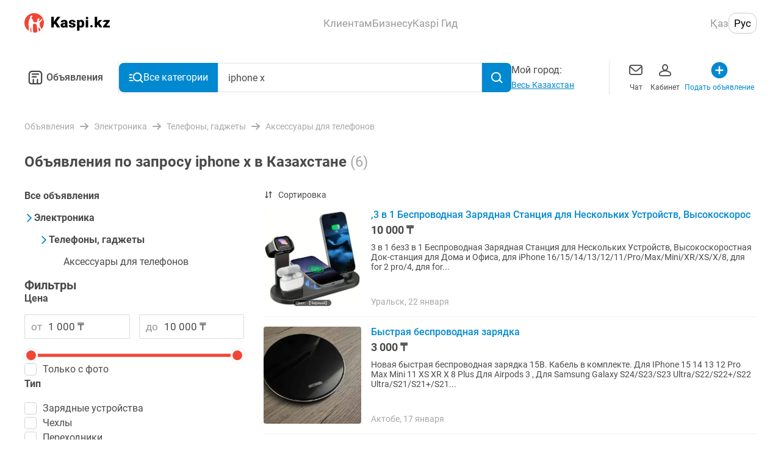

--- FILE ---
content_type: application/javascript; charset=UTF-8
request_url: https://obyavleniya.kaspi.kz/_nuxt/11f438e.js
body_size: 14592
content:
!function(){try{var e="undefined"!=typeof window?window:"undefined"!=typeof global?global:"undefined"!=typeof self?self:{},t=(new Error).stack;t&&(e._sentryDebugIds=e._sentryDebugIds||{},e._sentryDebugIds[t]="450dfeb5-1bd7-49ed-8958-b53d68cee4b3",e._sentryDebugIdIdentifier="sentry-dbid-450dfeb5-1bd7-49ed-8958-b53d68cee4b3")}catch(e){}}();var _global="undefined"!=typeof window?window:"undefined"!=typeof global?global:"undefined"!=typeof self?self:{};_global.SENTRY_RELEASE={id:"41580f0fa72a0799545ad574033d1a1ab4476560"},(window.webpackJsonp=window.webpackJsonp||[]).push([[46,25,31,69,70],{1237:function(e,t,n){"use strict";n.d(t,"e",(function(){return l})),n.d(t,"d",(function(){return d})),n.d(t,"a",(function(){return f})),n.d(t,"c",(function(){return v})),n.d(t,"b",(function(){return O})),n.d(t,"f",(function(){return h}));n(62),n(36),n(66),n(6),n(225),n(43),n(226),n(227),n(228),n(229),n(230),n(231),n(232),n(233),n(234),n(235),n(236),n(237),n(238),n(239),n(240),n(241),n(46),n(8);var r=n(363),o=n(16),c=n(67),l=function(){var e=arguments.length>0&&void 0!==arguments[0]?arguments[0]:c.c.RU.code,t=arguments.length>1?arguments[1]:void 0,o=n(1247)("./".concat(e,"/no-photo-stub.svg")),l=n(1248)("./".concat(e,"/moder-stub.svg"));return r.c.RESUME!==t&&r.c.VACANCY!==t||(o=n(563)),{noPhotoStub:o,moderStub:l}},d=function(e){return{src:e,large:e,medium:e,small:e,h:300,w:400}},f=function(){var e=arguments.length>0&&void 0!==arguments[0]?arguments[0]:"";return e?e.replace(/\.(jpg|jpeg)$/gim,".webp"):e},v=function(){return new Promise((function(e){var t=new Image,n=function(){e(1===t.width)};t.onload=n,t.onerror=n,t.src="[data-uri]"}))},O=function(e){var t=/no-photo/i.test(e)||!e,n=!t&&/moderate-/i.test(e);return{isModerate:n,isNoPhoto:t,isStub:t||n}},h=function(e,t){e.target.setAttribute(o.i,t)}},1242:function(e,t,n){"use strict";n(12);var r=n(2),o=n(1749),c=n(1234),l=n(1728),d=n(1729),f={kk:l.a,ru:d.a},v=["today","yesterday","dayBeforeYesterday"];t.a=function(){var e=Object(r.p)().i18n;return{updateDate:function(t){if(!t)return"";try{var n=new Date,r=new Date(t),l=Object(o.a)(n,r);if(l<0){var d="[now: ".concat(n.getTime(),"][advert: ").concat(r.getTime(),"]");throw new Error("Wrong date input - negative date difference ".concat(d))}return l<=2?"".concat(e.t("common.updateDays.".concat(v[l]))):Object(c.a)(r,"d MMMM",{locale:f[e.locale]})}catch(e){return console.error(e),""}}}}},1244:function(e,t,n){},1247:function(e,t,n){var map={"./kk/no-photo-stub.svg":565,"./ru/no-photo-stub.svg":567};function r(e){var t=o(e);return n(t)}function o(e){if(!n.o(map,e)){var t=new Error("Cannot find module '"+e+"'");throw t.code="MODULE_NOT_FOUND",t}return map[e]}r.keys=function(){return Object.keys(map)},r.resolve=o,e.exports=r,r.id=1247},1248:function(e,t,n){var map={"./kk/moder-stub.svg":564,"./ru/moder-stub.svg":566};function r(e){var t=o(e);return n(t)}function o(e){if(!n.o(map,e)){var t=new Error("Cannot find module '"+e+"'");throw t.code="MODULE_NOT_FOUND",t}return map[e]}r.keys=function(){return Object.keys(map)},r.resolve=o,e.exports=r,r.id=1248},1252:function(e,t,n){"use strict";var r=n(2),o=n(363),c=n(1237);t.a=function(){var e=arguments.length>0&&void 0!==arguments[0]?arguments[0]:o.c.DEFAULT,t=Object(r.p)(),n=t.i18n,l=function(t){var template=arguments.length>1&&void 0!==arguments[1]?arguments[1]:e,r=template===o.c.VACANCY,l=Object(c.b)(t),d=l.isStub,f=l.isModerate,v=l.isNoPhoto,O=Object(c.e)(n.locale,template),h=O.moderStub,m=O.noPhotoStub,_=t;return f&&(_=h),(r||v)&&(_=m),{isVacancy:r,isNoPhoto:v,isStub:r||d,preview:_}};return{getAdaptPhotoData:l}}},1256:function(e,t,n){"use strict";var r=n(18),o=(n(57),n(2)),c=n(155);t.a=function(){var e=Object(o.k)(!1),t=Object(o.k)(!1),n=Object(c.a)(),l=function(){var o=Object(r.a)(regeneratorRuntime.mark((function r(){return regeneratorRuntime.wrap((function(r){for(;;)switch(r.prev=r.next){case 0:if(!Boolean(n.mainSections.length)){r.next=3;break}return r.abrupt("return",!0);case 3:return e.value=!0,r.next=6,n.fetchCategories();case 6:return t.value=!r.sent,e.value=!1,r.abrupt("return",!0);case 9:case"end":return r.stop()}}),r)})));return function(){return o.apply(this,arguments)}}();return{isFetching:e,isError:t,categories:n.categoriesByLevel,fetch:l}}},1257:function(e,t,n){},1258:function(e,t,n){},1259:function(e,t,n){},1264:function(e,t,n){"use strict";n.d(t,"a",(function(){return r})),n.d(t,"b",(function(){return o}));var r=2,o="..."},1271:function(e,t,n){"use strict";n(1244)},1273:function(e,t,n){"use strict";var r=n(3),o=(n(27),n(58),n(96),n(12),n(10),n(9),n(8),n(6),n(13),n(7),n(14),n(20)),c=n(78),l=n(95);function d(object,e){var t=Object.keys(object);if(Object.getOwnPropertySymbols){var n=Object.getOwnPropertySymbols(object);e&&(n=n.filter((function(e){return Object.getOwnPropertyDescriptor(object,e).enumerable}))),t.push.apply(t,n)}return t}function f(e){for(var i=1;i<arguments.length;i++){var source=null!=arguments[i]?arguments[i]:{};i%2?d(Object(source),!0).forEach((function(t){Object(r.a)(e,t,source[t])})):Object.getOwnPropertyDescriptors?Object.defineProperties(e,Object.getOwnPropertyDescriptors(source)):d(Object(source)).forEach((function(t){Object.defineProperty(e,t,Object.getOwnPropertyDescriptor(source,t))}))}return e}var v={disableLastLink:!1,hideLastLink:!1};t.a=function(){var e=arguments.length>0&&void 0!==arguments[0]?arguments[0]:v,t=Object(l.a)(),n=Object(c.a)(),r=e.disableLastLink,d=e.hideLastLink,O={alias:t.searchPathByCategory(null),name:o.e.HOME.name,index:1},h=function(e){d&&e.pop();var t=e.map((function(t,o){var c,l=null==t?void 0:t.breadcrumbs.join("/"),d=n.chosenCityAlias?"/".concat(n.chosenCityAlias,"/").concat(l,"/"):"/".concat(l,"/");return f(f({},e.length-1===o&&r?null:{alias:d}),{},{name:null!==(c=null==t?void 0:t.name)&&void 0!==c?c:"",index:o+2})}));return t.unshift(O),t};return{formatForBreadcrumbs:h}}},1279:function(e,t,n){"use strict";n.r(t);n(61),n(6),n(43),n(46);var r=n(2),o=n(130),c=Object(r.c)({name:"AdvertListingSkeleton",props:{items:{type:Number,default:4},isKaspi:{type:Boolean,default:!1},isWeb:{type:Boolean,default:!1},isList:{type:Boolean,default:!1},isListWebWide:{type:Boolean,default:!1}},setup:function(e){var t=function(){return n.e(72).then(n.bind(null,1742))},r=function(){return n.e(73).then(n.bind(null,1743))},c=function(){return n.e(71).then(n.bind(null,1744))};return{component:Object(o.c)((function(){return e.isList?t:e.isListWebWide?c:r}))}}}),l=(n(1271),n(17)),d=Object(l.a)(c,(function(){var e=this,t=e.$createElement,n=e._self._c||t;return n("div",{staticClass:"listing-skeleton",class:{"listing-skeleton--list":e.isList,"listing-skeleton--list-web-wide":e.isListWebWide,"listing-skeleton--kaspi-layout":e.isKaspi&&!e.isList&&!e.isListWebWide,"listing-skeleton--web-layout":e.isWeb&&!e.isList&&!e.isListWebWide},attrs:{"data-test-id":"listing-skeleton"}},e._l(e.items,(function(i){return n(e.component,{key:i,tag:"component",staticClass:"listing-skeleton__advert",attrs:{"is-list-web-wide":e.isListWebWide}})})),1)}),[],!1,null,"c0193680",null);t.default=d.exports},1280:function(e,t,n){"use strict";var r=n(2),o=Object(r.c)({name:"AdvertsList",props:{adverts:{type:Array,required:!0}}}),c=(n(1298),n(17)),component=Object(c.a)(o,(function(){var e=this,t=e.$createElement;return(e._self._c||t)("div",{staticClass:"listing"},[e._l(e.adverts,(function(t,n){return e._t("default",null,{advert:t,index:n})}))],2)}),[],!1,null,"1bbcb2c9",null);t.a=component.exports},1282:function(e,t,n){},1285:function(e,t,n){},1286:function(e,t,n){},1296:function(e,t,n){"use strict";n(61),n(12);var r=n(2),o=n(1242),c=Object(r.c)({name:"ListingItem",props:{advertId:{type:Number,required:!0},title:{type:String,required:!0},description:{type:String,default:""},price:{type:String,required:!0},location:{type:String,required:!0},date:{type:String,required:!0},advertLink:{type:String,required:!0},isPromote:{type:Boolean,default:!1},isHideFavorites:{type:Boolean,default:!1},isPageCategoryJob:{type:Boolean,default:!1},isWeb:{type:Boolean,default:!1},isMobile:{type:Boolean,default:!1},isDesktop:{type:Boolean,default:!1},profileLogo:{type:String,default:""},partnerName:{type:[Number,String],default:""},isShowViewed:{type:Boolean,default:!1}},emits:["advert:like","advert:open"],setup:function(e,t){var n=t.emit,c=Object(o.a)().updateDate,l=Object(r.a)((function(){var t=c(e.date).toLowerCase();return t?"".concat(e.location,", ").concat(t):e.location}));return{updateDate:c,handleOpen:function(e,t){n("advert:open"),e(t)},metaData:l}}}),l=(n(1300),n(17)),component=Object(l.a)(c,(function(){var e=this,t=e.$createElement,n=e._self._c||t;return n("NuxtLink",{attrs:{to:e.advertLink,custom:""},scopedSlots:e._u([{key:"default",fn:function(t){var r=t.navigate,o=t.href;return[n("div",{class:{"listing-job-item":!0,"listing-job-item--web":e.isWeb,"listing-job-item--mobile":e.isMobile,"listing-job-item--desktop":e.isDesktop,"listing-job-item--job":e.isPageCategoryJob&&e.isMobile}},[n("a",{staticClass:"listing-job-item__content-wrapper",attrs:{href:o},on:{click:function(t){return t.preventDefault(),e.handleOpen(r,o)}}},[n("div",{staticClass:"listing-job-item__content",attrs:{"data-test-id":"listing-item-content","data-product-id":e.advertId}},[e.isPromote?n("div",{staticClass:"listing-job-item__pre-title"},[e._v("\n                    "+e._s(e.$t("advert.info.promotion"))+"\n                ")]):e._e(),e._v(" "),e.isShowViewed?n("div",{staticClass:"listing-job-item__viewed"},[e._v("\n                    "+e._s(e.$ts("common.viewed"))+"\n                ")]):e._e(),e._v(" "),n("div",{staticClass:"listing-job-item__description-header"},[n("h4",{staticClass:"listing-job-item__title",attrs:{"data-test-id":"listing-item-title"}},[e._v("\n                        "+e._s(e.title)+"\n                    ")]),e._v(" "),n("span",{staticClass:"listing-job-item__price",attrs:{"data-test-id":"listing-item-price"}},[e._v("\n                        "+e._s(e.price)+"\n                    ")]),e._v(" "),e.isWeb&&e.description?n("span",{staticClass:"listing-job-item__description"},[e._v("\n                        "+e._s(e.description)+"\n                    ")]):e._e()]),e._v(" "),n("div",{staticClass:"listing-job-item__meta"},[e._v("\n                    "+e._s(e.metaData)+"\n                ")]),e._v(" "),e.profileLogo&&e.partnerName?n("div",{staticClass:"listing-job-item__partners"},[n("div",{staticClass:"listing-job-item__logo-wrapper"},[n("img",{staticClass:"listing-job-item__logo",attrs:{src:e.profileLogo,alt:"лого партнеров"}})]),e._v(" "),n("span",{staticClass:"listing-job-item__partner-name"},[e._v(e._s(e.partnerName))])]):e._e()])]),e._v(" "),e.isHideFavorites?e._e():n("div",{staticClass:"listing-job-item__fav"},[e._t("favorites")],2)])]}}],null,!0)})}),[],!1,null,"dd75d2e8",null);t.a=component.exports},1298:function(e,t,n){"use strict";n(1257)},1299:function(e,t,n){"use strict";n(1258)},1300:function(e,t,n){"use strict";n(1259)},1313:function(e,t,n){"use strict";n.d(t,"b",(function(){return r})),n.d(t,"a",(function(){return o}));n(12),n(36),n(100),n(6),n(75),n(61),n(16);var r=function(e,t){return Math.floor(Math.random()*(t-e+1)+e)},o=function(e){return"number"==typeof e&&e%1==0}},1325:function(e,t,n){"use strict";n.r(t);var r=n(2),o=n(16),c=n(1237),l=Object(r.c)({name:"GridImage",props:{src:{type:String,required:!0},alt:{type:String,default:""}},setup:function(){return{changeImageToWebp:c.a,updateLoadStatus:c.f,LoadStatus:o.j}}}),d=(n(1299),n(17)),component=Object(d.a)(l,(function(){var e=this,t=e.$createElement,n=e._self._c||t;return n("picture",[n("source",{attrs:{srcset:e.changeImageToWebp(e.src),type:"image/webp"}}),e._v(" "),n("source",{attrs:{srcset:e.src,type:"image/jpeg"}}),e._v(" "),n("img",{ref:"image",staticClass:"grid-image",attrs:{alt:e.alt,src:e.src,loading:"lazy","data-load-status":e.LoadStatus.PENDING},on:{load:function(t){return e.updateLoadStatus(t,e.LoadStatus.LOADED)},error:function(t){return e.updateLoadStatus(t,e.LoadStatus.FAILED)}}})])}),[],!1,null,"1f3c81b0",null);t.default=component.exports},1326:function(e,t,n){"use strict";var r=n(18),o=n(3),c=(n(57),n(61),n(12),n(10),n(9),n(8),n(6),n(13),n(7),n(14),n(2)),l=n(16),d=n(1264),f=(n(97),n(43),n(44),n(49),n(1313)),v=function(e,t,n){var r=function(e,t){var n=e/(t||l.f);return Object(f.a)(n)?n:Math.ceil(n)}(t,n),o=function(e){var t=e-d.a;return t>0?t:1}(e),c=function(e,t){var n=e+d.a;return n<t?n:t}(e,r),v=Array.from({length:c-o+1},(function(e,t){return o+t}));v.includes(1)||v.unshift(1),v.includes(r)||v.push(r);var O=[];return v.forEach((function(element){0!==O.length?(Number(O[O.length-1])<Number(element)-1&&O.push(d.b),O.push(String(element))):O.push(String(element))})),O},O=n(77),h=n(130);function m(object,e){var t=Object.keys(object);if(Object.getOwnPropertySymbols){var n=Object.getOwnPropertySymbols(object);e&&(n=n.filter((function(e){return Object.getOwnPropertyDescriptor(object,e).enumerable}))),t.push.apply(t,n)}return t}function _(e){for(var i=1;i<arguments.length;i++){var source=null!=arguments[i]?arguments[i]:{};i%2?m(Object(source),!0).forEach((function(t){Object(o.a)(e,t,source[t])})):Object.getOwnPropertyDescriptors?Object.defineProperties(e,Object.getOwnPropertyDescriptors(source)):m(Object(source)).forEach((function(t){Object.defineProperty(e,t,Object.getOwnPropertyDescriptor(source,t))}))}return e}t.a=function(e,t){var n=Object(c.p)().$config,o=Object(c.s)(),f=Object(c.t)(),m="canonical",y="prev",j="next",k=Object(h.c)((function(){var e;return Number(null!==(e=o.value.query.page)&&void 0!==e?e:1)})),S=Object(h.c)((function(){var t=Math.ceil(e.value/l.f),r=[{rel:m,href:"".concat(n.KASPI_DEEPLINK_URL).concat(o.value.path)}];if(1!==k.value){var c=_({},o.value.query);delete c[l.r],k.value>2&&(c.page=String(k.value-1));var d=Object(O.a)(o.value.path,c);r.push({rel:y,href:"".concat(n.KASPI_DEEPLINK_URL).concat(d)})}if(k.value<t){var f=Object(O.a)(o.value.path,_(_({},o.value.query),{},{page:String(k.value+1)}));r.push({rel:j,href:"".concat(n.KASPI_DEEPLINK_URL).concat(f)})}return r})),C=function(){var e=Object(r.a)(regeneratorRuntime.mark((function e(t){var n;return regeneratorRuntime.wrap((function(e){for(;;)switch(e.prev=e.next){case 0:return delete(n=_({},o.value.query))[l.r],1!==t&&(n.page=String(t)),e.next=5,f.push({query:n});case 5:case"end":return e.stop()}}),e)})));return function(t){return e.apply(this,arguments)}}(),w=Object(h.c)((function(){return v(k.value,e.value,t)})),P=Object(h.c)((function(){return 1===k.value})),A=Object(h.c)((function(){return k.value===Number(w.value[w.value.length-1])})),E=Object(h.c)((function(){return A.value?null:k.value+1})),L=Object(h.c)((function(){return P.value?null:k.value-1}));return{currentPage:k,headLinks:S,changePage:C,pagesList:w,isFirstPage:P,isLastPage:A,getPath:function(e){if(1===Number(e)){var t=_({},o.value.query);return delete t.page,Object(O.a)(o.value.path,t)}return e===d.b?"":Object(O.a)(o.value.path,_(_({},o.value.query),{},{page:String(e)}))},nextPage:E,prevPage:L}}},1327:function(e,t,n){"use strict";n(10),n(13),n(7),n(14);var r=n(62),o=n(3),c=(n(9),n(98),n(8),n(6),n(27),n(12),n(2)),l=n(60),d=(n(44),["title","type","description","url","image","locale"]),f=function(meta){return meta.reduce((function(e,t){var n=t.name,content=t.content;return e.push({hid:n,name:n,content:content}),d.includes(n)&&e.push({hid:"og:".concat(n),property:"og:".concat(n),content:content}),e}),[])};function v(object,e){var t=Object.keys(object);if(Object.getOwnPropertySymbols){var n=Object.getOwnPropertySymbols(object);e&&(n=n.filter((function(e){return Object.getOwnPropertyDescriptor(object,e).enumerable}))),t.push.apply(t,n)}return t}function O(e){for(var i=1;i<arguments.length;i++){var source=null!=arguments[i]?arguments[i]:{};i%2?v(Object(source),!0).forEach((function(t){Object(o.a)(e,t,source[t])})):Object.getOwnPropertyDescriptors?Object.defineProperties(e,Object.getOwnPropertyDescriptors(source)):v(Object(source)).forEach((function(t){Object.defineProperty(e,t,Object.getOwnPropertyDescriptor(source,t))}))}return e}t.a=function(){var e=Object(c.p)().$app;return{makeMeta:function(t){var title=t.title,n=t.description,image=t.image,o=t.keywords,c=t.meta,d=(void 0===c?[]:c).filter((function(t){return e.name!==l.a.KASPI||"robots"!==t.name}));return O(O({},title&&{title:title}),{},{meta:[].concat(Object(r.a)(n?[{hid:"og:description",property:"og:description",content:n},{hid:"description",name:"description",content:n}]:[]),Object(r.a)(title?[{hid:"og:title",property:"og:title",content:title}]:[]),Object(r.a)(image?[{hid:"og:image",property:"og:image",content:image}]:[]),Object(r.a)(o?[{hid:"keywords",name:"keywords",content:o}]:[]),Object(r.a)(f(d)))})}}}},1334:function(e,t,n){"use strict";n(1282)},1336:function(e,t,n){},1337:function(e,t,n){},1338:function(e,t,n){"use strict";n(10),n(9),n(13),n(7),n(14);var r=n(62),o=n(3),c=n(19),l=(n(6),n(69),n(8),n(58),n(27),n(372),n(373),n(197),n(44),n(49),n(12),n(68),n(2)),d=n(107),f=n(15),v=n(130),O=n(1335),h=n(118),m=n(95);function _(object,e){var t=Object.keys(object);if(Object.getOwnPropertySymbols){var n=Object.getOwnPropertySymbols(object);e&&(n=n.filter((function(e){return Object.getOwnPropertyDescriptor(object,e).enumerable}))),t.push.apply(t,n)}return t}function y(e){for(var i=1;i<arguments.length;i++){var source=null!=arguments[i]?arguments[i]:{};i%2?_(Object(source),!0).forEach((function(t){Object(o.a)(e,t,source[t])})):Object.getOwnPropertyDescriptors?Object.defineProperties(e,Object.getOwnPropertyDescriptors(source)):_(Object(source)).forEach((function(t){Object.defineProperty(e,t,Object.getOwnPropertyDescriptor(source,t))}))}return e}t.a=function(){var e=Object(m.a)(),t=Object(h.a)(),n=Object(O.a)().filterParamsVisibility,_=Object(l.a)((function(){var t=Object.entries(e.parameters.category).reduce((function(t,n){var r=Object(c.a)(n,2),l=r[0],param=r[1],d=e.checkIsCategoryParameterSelected(param);return y(y({},t),{},Object(o.a)({},l,d))}),{}),n={price:e.isPriceSelected,hasPhoto:e.parameters.static.hasPhoto,hasExchange:e.parameters.static.hasExchange};return Object.entries(y(y({},n),t)).reduce((function(e,t){var n=Object(c.a)(t,2),r=n[0],l=n[1];return y(y({},e),{},Object(o.a)({},r,l?-1:0))}),{})})),j=Object(l.a)((function(){return t.narrow.order.map((function(e){return e.filter((function(param){return n.value[param.name]}))})).filter((function(e){return e.length}))})),k=Object(v.c)((function(){var e=[d.d.BARGAIN,d.d.FREE,d.d.PRICE],t=j.value.flat().map((function(e){return{name:e.name,type:e.type}})),n=t.filter((function(param){return e.every((function(e){return e!==param.name}))}));if(t.length!==n.length){var o=t.findIndex((function(param){return e.includes(param.name)}));return-1===o?n:[].concat(Object(r.a)(n.slice(0,o)),[{name:d.d.PRICE,type:f.b.RANGE}],Object(r.a)(n.slice(o)))}return n}));return{filterGroups:j,orderBubbles:_,filterBubbles:k}}},1339:function(e,t,n){},1341:function(e,t,n){"use strict";n(1285)},1342:function(e,t,n){},1343:function(e,t,n){"use strict";n(1286)},1345:function(e,t,n){"use strict";t.a={created:function(){if(this.$redirectRoute){var e=this.$redirectRoute;this.$setRedirectRoute(null),this.$router.push(e)}}}},1370:function(e,t,n){"use strict";n(61),n(12);var r=n(2),o=n(1325),c=n(363),l=n(1252),d=n(1242),f=Object(r.c)({name:"ListingItemHorizontal",components:{GridImage:o.default},props:{advertId:{type:Number,required:!0},title:{type:String,required:!0},description:{type:String,required:!0},price:{type:String,required:!0},location:{type:String,required:!0},date:{type:String,required:!0},photoUrl:{type:String,required:!0},advertLink:{type:String,required:!0},advertTemplate:{type:String,default:c.c.DEFAULT},isPromote:{type:Boolean,default:!1},isHidePromote:{type:Boolean,default:!1},onImgError:{type:Function,default:function(){return Function}},isDesktop:{type:Boolean,default:!1}},emits:["advert:open"],setup:function(e,t){var n=t.emit,o=Object(r.p)().$ts,c=Object(l.a)(e.advertTemplate).getAdaptPhotoData,f=Object(d.a)().updateDate;return{preTitle:Object(r.a)((function(){return e.isPromote&&!e.isHidePromote?o("advert.info.promotion"):""})),replaceEmptyPath:function(){var path=arguments.length>0&&void 0!==arguments[0]?arguments[0]:"";return c(path).preview},handleOpen:function(e,t){n("advert:open"),e(t)},metaData:Object(r.a)((function(){var t=f(e.date).toLowerCase();return t?"".concat(e.location,", ").concat(t):e.location}))}}}),v=f,O=(n(1334),n(17)),component=Object(O.a)(v,(function(){var e=this,t=e.$createElement,n=e._self._c||t;return n("NuxtLink",{attrs:{to:e.advertLink,custom:""},scopedSlots:e._u([{key:"default",fn:function(t){var r=t.navigate,o=t.href;return[n("div",{class:{"listing-item-horizontal":!0,"listing-item-horizontal--desktop":e.isDesktop}},[n("a",{attrs:{href:o},on:{click:function(t){return t.preventDefault(),e.handleOpen(r,o)}}},[n("div",{staticClass:"listing-item-horizontal__content",attrs:{"data-test-id":"listing-item-content","data-product-id":e.advertId}},[n("div",{staticClass:"listing-item-horizontal__image-wrapper"},[n("GridImage",{staticClass:"listing-item-horizontal__image",attrs:{"on-img-error":e.onImgError,src:e.replaceEmptyPath(e.photoUrl),alt:e.title}})],1),e._v(" "),n("section",{staticClass:"listing-item-horizontal__info"},[e.preTitle?n("span",{staticClass:"listing-item-horizontal__pre-title"},[e._v("\n                        "+e._s(e.preTitle)+"\n                    ")]):e._e(),e._v(" "),n("div",{staticClass:"listing-item-horizontal__description-wrapper"},[n("h4",{staticClass:"listing-item-horizontal__title",attrs:{"data-test-id":"listing-item-title"}},[e._v("\n                            "+e._s(e.title)+"\n                        ")]),e._v(" "),n("span",{staticClass:"listing-item-horizontal__price",attrs:{"data-test-id":"listing-item-price"}},[e._v("\n                            "+e._s(e.price)+"\n                        ")]),e._v(" "),n("span",{class:{"listing-item-horizontal__description":!0,"listing-item-horizontal__description--big":!e.preTitle}},[e._v("\n                            "+e._s(e.description)+"\n                        ")])]),e._v(" "),n("div",{staticClass:"listing-item-horizontal__info-footer"},[n("div",{staticClass:"listing-item-horizontal__meta"},[e._v("\n                            "+e._s(e.metaData)+"\n                        ")])])])])])])]}}])})}),[],!1,null,"80ef0e2e",null);t.a=component.exports},1387:function(e,t,n){"use strict";n.r(t);var r=n(62),o=(n(8),n(6),n(44),n(49),n(224),n(68),n(7),n(83),n(12),n(197),n(2)),c=n(1254),l=n(130),d=Object(o.c)({name:"FilterSelect",components:{UiCheckbox:c.a},props:{title:{type:String,required:!0},options:{type:Array,required:!0},popular:{type:Array,default:function(){return[]}},activeValue:{type:Array,default:function(){return[]}},isMultiple:{type:Boolean,default:!1},isBoldTitle:{type:Boolean,default:!1}},setup:function(e,t){var n=t.emit,c=Object(o.n)(e),d=c.options,f=c.popular,v=c.activeValue,O=c.isMultiple,h=Object(o.k)(!1),m=Object(o.k)(""),_=Object(o.k)(),y=Object(o.k)(!1),j=Object(o.k)(!1),k=Object(l.c)((function(){return d.value.filter((function(option){return String(option.value).toLowerCase().includes(m.value.trim().toLowerCase())}))})),S=Object(l.c)((function(){return f.value.slice(0,7)})),C=Object(l.c)((function(){var e=[];return v.value.forEach((function(t){S.value.find((function(e){return e.key===t.key}))||e.push(t)})),e})),w=Object(l.c)((function(){return[].concat(Object(r.a)(C.value),Object(r.a)(S.value))})),P=Object(l.c)((function(){return d.value.length>S.value.length})),A=Object(l.c)((function(){return h.value?k.value:w.value})),E=Object(l.c)((function(){var e;return null===(e=v.value)||void 0===e?void 0:e.reduce((function(e,t){return e[t.key]=t.value,e}),{})}));return Object(o.u)([h,m],(function(){Object(o.e)((function(){_.value?j.value=_.value.scrollHeight>_.value.clientHeight:j.value=!1}))})),{activeOptionKeys:E,optionsList:A,handleOptionClick:function(option){var e,t,o,c=E.value[option.key];if(O.value)if(c){var l=null===(e=v.value)||void 0===e?void 0:e.findIndex((function(e){return e.key===option.key})),d=[].concat(Object(r.a)(null===(t=v.value)||void 0===t?void 0:t.slice(0,l)),Object(r.a)(null===(o=v.value)||void 0===o?void 0:o.slice(l+1)));n("change",d)}else n("change",[].concat(Object(r.a)(v.value),[option]));else n("change",c?[]:[option])},isShowMore:h,isMore:P,switchShowMore:function(){h.value=!h.value},searchValue:m,onOptionsScroll:function(e){var t=e.target;y.value=t.scrollHeight-t.scrollTop===t.clientHeight},onSearchInputClear:function(){m.value=""},isScrollHitTheBottom:y,isContentLong:j,optionsContainer:_}}}),f=(n(1341),n(17)),component=Object(f.a)(d,(function(){var e=this,t=e.$createElement,n=e._self._c||t;return n("div",{staticClass:"filter-select"},[n("span",{class:{"filter-select__title":!0,"filter-select__title--bold":e.isBoldTitle}},[e._v("\n        "+e._s(e.title)+"\n    ")]),e._v(" "),e.isShowMore?n("SearchInput",{staticClass:"filter-select__search",attrs:{"is-submit-button-hidden":"","is-clear-button-visible":"","is-gray-focus-outline":"","is-rounded":"",placeholder:e.$ts("listing.filter.search")},on:{clear:e.onSearchInputClear},model:{value:e.searchValue,callback:function(t){e.searchValue=t},expression:"searchValue"}}):e._e(),e._v(" "),e.optionsList.length>0?n("div",{ref:"optionsContainer",class:{"filter-select__options":!0,"filter-select__options--expanded":e.isShowMore},on:{scroll:e.onOptionsScroll}},e._l(e.optionsList,(function(option){return n("UiCheckbox",{key:option.key,attrs:{title:String(option.value),link:option.link,checked:Boolean(e.activeOptionKeys[option.key])},on:{change:function(t){return e.handleOptionClick(option)}}})})),1):n("p",{staticClass:"filter-select__no-results"},[e._v("\n        "+e._s(e.$ts("createAdvert.searchError"))+"\n    ")]),e._v(" "),e.isMore?n("button",{class:{"filter-select__more":!0,"filter-select__more--scroll-shadow":e.isContentLong&&!e.isScrollHitTheBottom},on:{click:e.switchShowMore}},[e._v("\n        "+e._s(e.$t("listing.filter."+(e.isShowMore?"hide":"showAll")))+"\n        "),n("UiIcon",{attrs:{name:e.isShowMore?"arrow-up":"arrow-down","is-blue":"",width:"16",height:"16"}})],1):e._e()],1)}),[],!1,null,"031efb05",null);t.default=component.exports;installComponents(component,{SearchInput:n(243).default})},1389:function(e,t,n){"use strict";n.r(t);var r=n(2),o=Object(r.c)({name:"FilterSkeleton"}),c=(n(1343),n(17)),component=Object(c.a)(o,(function(){var e=this,t=e.$createElement;e._self._c;return e._m(0)}),[function(){var e=this,t=e.$createElement,n=e._self._c||t;return n("div",{staticClass:"filter-skeleton"},[n("div",{staticClass:"filter-skeleton__item filter-skeleton__item--title"}),e._v(" "),n("div",{staticClass:"filter-skeleton__item"}),e._v(" "),n("div",{staticClass:"filter-skeleton__item"}),e._v(" "),n("div",{staticClass:"filter-skeleton__item"}),e._v(" "),n("div",{staticClass:"filter-skeleton__item"}),e._v(" "),n("div",{staticClass:"filter-skeleton__item"}),e._v(" "),n("div",{staticClass:"filter-skeleton__item"}),e._v(" "),n("div",{staticClass:"filter-skeleton__item"}),e._v(" "),n("div",{staticClass:"filter-skeleton__item"})])}],!1,null,"2714a0d0",null);t.default=component.exports},1398:function(e,t,n){"use strict";n(44),n(49),n(27),n(90);var r=n(20),o=n(74),c=n(118),l=n(149),d=n(95);t.a=function(){var e=Object(d.a)(),t=Object(c.a)(),n=Object(o.a)(),f=Object(l.a)();return{currentSearchStoreReset:function(o,c){var l;c(),l=o,[r.e.SEARCH.name,r.e.SEARCH_TERM.name,r.e.ADVERT.name,r.e.PARTNER.name].includes(l.name)||setTimeout((function(){(function(e){return[r.e.CATEGORY_LANDING.name].includes(e.name)})(o)||(f.placeholder=""),n.usedQuickFilterName="",e.$reset(),t.$reset()}),100)}}}},1399:function(e,t,n){"use strict";n(1336)},1400:function(e,t,n){"use strict";n(1337)},1401:function(e,t,n){"use strict";n(1339)},1402:function(e,t,n){"use strict";n(1342)},1458:function(e,t,n){},1552:function(e,t,n){"use strict";n.r(t);n(10),n(9),n(8),n(13),n(7),n(14);var r=n(3),o=n(62),c=(n(6),n(43),n(46),n(61),n(44),n(49),n(12),n(58),n(372),n(373),n(2)),l=(n(90),n(138)),d=n(63),f=n(95),v=Object(c.c)({name:"SortingControls",setup:function(e,t){var n=t.emit,r=Object(c.k)(!1),o=Object(c.k)(),v=Object(f.a)(),O=Object(c.a)((function(){return v.parameters.sorting})),h=Object(c.a)((function(){var e;return Object(d.i)(null===(e=v.category)||void 0===e?void 0:e.alias).sortingOptions}));Object(l.onClickOutside)(o,(function(){setTimeout((function(){r.value=!1}),0)}));return{dropdownRef:o,toggleDropdown:function(){r.value=!r.value},sortingOptions:h,isApplied:r,sortedItem:function(e){n("sort",e),r.value=!1},localSelectedSorting:O}}}),O=(n(1400),n(17)),h=Object(O.a)(v,(function(){var e=this,t=e.$createElement,n=e._self._c||t;return n("div",{staticClass:"sorting-controls"},[n("button",{staticClass:"sorting-controls__button",on:{click:e.toggleDropdown}},[n("UiIcon",{attrs:{name:"sorting",width:"16",height:"16","is-black":""}}),e._v(" "),n("span",{staticClass:"sorting-controls__name"},[e._v("\n            "+e._s(e.$ts("listing.filter.sorting"))+"\n        ")])],1),e._v(" "),e.isApplied?n("ul",{ref:"dropdownRef",staticClass:"sorting-controls__dropdown"},e._l(e.sortingOptions,(function(t){return n("li",{key:t.key,staticClass:"sorting-controls__dropdown-item",on:{click:function(n){return e.sortedItem(t)}}},[e._v("\n            "+e._s(e.$t("listing.sorting."+t.key))+"\n            "),e.localSelectedSorting.key===t.key?n("UiIcon",{attrs:{name:"check-bold",width:"24",height:"24","is-red":""}}):e._e()],1)})),0):e._e()])}),[],!1,null,"3f6a5fda",null).exports,m=n(1277),_=n(1254),y=n(33),filter=n(107),j=n(130),k=n(1338),S=(n(96),n(1250)),C=n(1304),w=n(18),P=(n(57),n(83),n(36),n(66),n(1324)),A=n(101),E=n(76),L=n(108),R=Object(c.c)({name:"ModalSorting",components:{CheckComponent:P.a,UiButton:A.default,VModal:L.a},setup:function(e,t){var n,r=t.emit,o=Object(f.a)(),l=Object(c.k)(o.parameters.sorting),v=function(){r("input",!1)},O=Object(d.i)(null===(n=o.category)||void 0===n?void 0:n.alias).sortingOptions;return{localSelectedSorting:l,close:v,handleSubmit:function(){o.parameters.sorting.key!==l.value.key?(r("change",l.value),v()):v()},sortingOptions:O,modalName:E.SEARCH_FILTER_SORTING_MODAL_NAME}}}),D=(n(1401),Object(O.a)(R,(function(){var e=this,t=e.$createElement,n=e._self._c||t;return n("VModal",e._g(e._b({attrs:{"with-modal-controls":"",name:e.modalName,title:e.$ts("listing.filter.sorting"),"is-custom-closes":"","is-header-bottom-border":""}},"VModal",e.$attrs,!1),e.$listeners),[n("ul",{staticClass:"sorting-list"},e._l(e.sortingOptions,(function(t){return n("li",{key:t.key,staticClass:"sorting-list__item",on:{click:function(n){e.localSelectedSorting=t}}},[e._v("\n            "+e._s(e.$t("listing.sorting."+t.key))+"\n            "),n("CheckComponent",{staticClass:"sorting-list__list-item-check",attrs:{"is-round":"","is-checked":t.key===e.localSelectedSorting.key,name:"check"}})],1)})),0),e._v(" "),n("div",{staticClass:"sorting-list__controls"},[n("UiButton",{attrs:{"is-kaspi-blue":"","data-test-id":"apply-sorting"},on:{click:e.handleSubmit}},[e._v("\n            "+e._s(e.$ts("common.apply"))+"\n        ")])],1)])}),[],!1,null,"a089757a",null).exports),B=n(39),I=n(242),x=n(16),N=n(84),T=n(15),F=n(364),M=n(155),$=n(118),H=n(170);function U(object,e){var t=Object.keys(object);if(Object.getOwnPropertySymbols){var n=Object.getOwnPropertySymbols(object);e&&(n=n.filter((function(e){return Object.getOwnPropertyDescriptor(object,e).enumerable}))),t.push.apply(t,n)}return t}function G(e){for(var i=1;i<arguments.length;i++){var source=null!=arguments[i]?arguments[i]:{};i%2?U(Object(source),!0).forEach((function(t){Object(r.a)(e,t,source[t])})):Object.getOwnPropertyDescriptors?Object.defineProperties(e,Object.getOwnPropertyDescriptors(source)):U(Object(source)).forEach((function(t){Object.defineProperty(e,t,Object.getOwnPropertyDescriptor(source,t))}))}return e}var W=function(){var e=Object(c.p)(),t=e.$loader,n=e.$analytics,r=Object(c.t)(),o=Object(S.a)().updateUrl,l=Object(F.a)().getCurrentUtm,v=Object(f.a)(),O=Object($.a)(),h=Object(M.a)(),m=function(){var e=Object(w.a)(regeneratorRuntime.mark((function e(n){var c,f,m,_,j,k,S,C,w,P,A,E,L,R,D,B=arguments;return regeneratorRuntime.wrap((function(e){for(;;)switch(e.prev=e.next){case 0:if(c=B.length>1&&void 0!==B[1]?B[1]:{},f=B.length>2&&void 0!==B[2]&&B[2],(null===(m=v.category)||void 0===m?void 0:m.id)!==(null==n?void 0:n.id)||(null===(_=v.category)||void 0===_?void 0:_.type)!==(null==n?void 0:n.type)){e.next=4;break}return e.abrupt("return");case 4:return t.start(),(null==(E=n)?void 0:E.id)===y.f.ID&&E.level===T.f.SECTION&&(L=O.narrow.treeCategory.find((function(e){return e.id===y.f.ID&&e.level===T.f.SECTION})),(null===(j=null==L?void 0:L.children)||void 0===j?void 0:j[0])?(R=L.children.find((function(e){return e.id===y.g.LOOKING_FOR_JOB})),E=R?null!==(S=h.getCategoryById(y.g.LOOKING_FOR_JOB))&&void 0!==S?S:n:null!==(C=h.getCategoryById(y.g.LOOKING_FOR_EMPLOYEE))&&void 0!==C?C:n):E=null!==(k=h.getCategoryById(y.g.LOOKING_FOR_JOB))&&void 0!==k?k:n,(v.parameters.static.price.from||v.parameters.static.price.to)&&(v.parameters.static.salary.from=v.parameters.static.price.from,v.parameters.static.salary.to=v.parameters.static.price.to,v.parameters.static.price.from="",v.parameters.static.price.to="")),((null==E?void 0:E.type)===x.c.CATEGORY&&(null===(w=v.category)||void 0===w?void 0:w.type)===x.c.CATEGORY||(null===(P=h.getRootCategory(E))||void 0===P?void 0:P.id)!==(null===(A=v.rootCategory)||void 0===A?void 0:A.id))&&v.resetStaticParameters(),v.category=E,v.parameters.category={},e.next=12,o(G(G({},l()),c));case 12:if(D=e.sent,t.stop(),D){e.next=16;break}return e.abrupt("return");case 16:if(!f){e.next=19;break}return r.replace({path:Object(d.g)(D)}),e.abrupt("return");case 19:r.push({path:Object(d.g)(D)});case 20:case"end":return e.stop()}}),e)})));return function(t){return e.apply(this,arguments)}}(),_=function(){var e=Object(w.a)(regeneratorRuntime.mark((function e(option){var c;return regeneratorRuntime.wrap((function(e){for(;;)switch(e.prev=e.next){case 0:return t.start(),n.send(Object(I.b)(option.analytic,B.d.LISTING)),v.parameters.sorting=option,v.parameters.changed.add(filter.d.SORTING),e.next=6,o(l());case 6:if(c=e.sent,t.stop(),c){e.next=10;break}return e.abrupt("return");case 10:r.replace({path:Object(d.g)(c)});case 11:case"end":return e.stop()}}),e)})));return function(t){return e.apply(this,arguments)}}();return{handleCategorySelected:m,handleSortingSelected:_,openSortingModal:Object(H.a)(E.SEARCH_FILTER_SORTING_MODAL_NAME,{component:D,on:{change:_}},{openOnMounted:!0,closeOnUnmounted:!0,useBeforeCloseEvent:!0,permanentWatcher:!0,type:N.a.FULL_SCREEN}).show}},J=n(1273),z=n(1246),V=n(1387);function K(object,e){var t=Object.keys(object);if(Object.getOwnPropertySymbols){var n=Object.getOwnPropertySymbols(object);e&&(n=n.filter((function(e){return Object.getOwnPropertyDescriptor(object,e).enumerable}))),t.push.apply(t,n)}return t}function Y(e){for(var i=1;i<arguments.length;i++){var source=null!=arguments[i]?arguments[i]:{};i%2?K(Object(source),!0).forEach((function(t){Object(r.a)(e,t,source[t])})):Object.getOwnPropertyDescriptors?Object.defineProperties(e,Object.getOwnPropertyDescriptors(source)):K(Object(source)).forEach((function(t){Object.defineProperty(e,t,Object.getOwnPropertyDescriptor(source,t))}))}return e}var Q=Object(c.c)({name:"SearchTemplate",components:{SortingControls:h,BreadcrumbsList:z.default,CategoriesBubblesSkeleton:function(){return n.e(78).then(n.bind(null,1740))}},props:{title:{type:String,required:!0},searchListingCount:{type:Number,default:null},isSearchDataFetching:{type:Boolean,default:!1},isLoading:{type:Boolean,default:!1},isShowNotFoundSearchAdverts:{type:Boolean,default:!1}},setup:function(){var e,t,n,r,l,v,O,h,w,P,A,E,L,R,D,B=Object(c.p)().$ts,I=Object(c.s)(),x=Object(c.t)(),N=Object(f.a)(),T=Object(M.a)(),F=Object($.a)(),H=Object(S.a)(),U=Object(k.a)().filterGroups,G=W().handleCategorySelected,z=W().handleSortingSelected,K=Object(J.a)().formatForBreadcrumbs,Q=Object(C.a)({handlers:(e=Object(S.a)(),t=e.onChangeAdditionalParameter,n=e.handleHasPhotoClick,r=e.handleDeleteHasPhoto,l=e.handleFreeClick,v=e.handleDeleteFree,O=e.handleBargainClick,h=e.handleDeleteBargain,w=e.handleExchangeClick,P=e.handleDeleteExchange,A=e.handlerPriceFromClick,E=e.handlerPriceToClick,L=e.handlerSalaryFromClick,R=e.handlerSalaryToClick,D=e.handleParameterChangeWithApply,{priceHandlers:function(){return{"input:from":function(e){return A(e)},"input:to":function(e){return E(e)}}},salaryHandlers:function(){return{"input:from":function(e){return L(e)},"input:to":function(e){return R(e)}}},freeHandlers:function(){return{change:function(e){return(e?l:v)()}}},bargainHandlers:function(){return{change:function(e){return(e?O:h)()}}},changeHandlers:function(){return{change:function(e){return(e?w:P)()}}},photoHandlers:function(){return{change:function(e){return(e?n:r)()}}},rangeHandlers:function(e){return{input:function(t){return D(e,t.join("-"))}}},checkHandlers:function(e){return{change:function(t){return D(e,t)}}},selectOrRadioHandlers:function(e){return{change:function(param){return t(e,param)}}}}),components:{range:m.a,toggle:_.a,select:V.default}}),X=Q.getParameterBindings,Z=Q.getParameterComponent,ee=Q.getParameterHandlers,te=Object(j.c)((function(){var e=N.region;return e?Object(d.d)(e.key):null})),ne=Object(j.c)((function(){var e=te.value;return e&&I.value.path.includes(e)?"/".concat(e):"/"})),re=Object(j.c)((function(){return F.narrowCategories})),ie=Object(j.c)((function(){var e,t;return(null!==(t=null===(e=N.category)||void 0===e?void 0:e.breadcrumbs)&&void 0!==t?t:[]).reduce((function(e,t){var n=T.findByAlias(t);return n&&e.push(n),e}),[])})),ae=Object(j.c)((function(){return K(ie.value)})),oe=Object(j.c)((function(){return H.jobCategoryOptions.value.reduce((function(e,t){var n=T.getCategoryById(Number(t.key));return n&&e.push({id:n.id,alias:n.alias,sectionId:n.sectionId,name:t.value,type:n.type,level:n.level,advertsCount:0}),e}),[])})),ce=Object(j.c)((function(){return[{name:B("listing.filter.allAdverts"),alias:ne.value}].concat(Object(o.a)(ie.value)).reverse().reduce((function(e,t,n){var r=e;return t.alias===y.f.ALIAS&&(r=oe.value),0===n&&(r=re.value.map((function(e){return Y(Y({},e),{},{children:[]})}))),[Y(Y({},t),{},{children:r})]}),[])})),se=Object(j.c)((function(){return Boolean(N.appliedFilterCount)})),ue=H.handleResetParams;return{formattedBreadcrumbs:ae,nestingBreadcrumbs:ce,filters:Object(j.c)((function(){return U.value.flat().map((function(e){return Y(Y({},e),{},{bind:Y(Y({},X(e)),{},{isBoldTitle:!0,style:{order:filter.b[e.type]}}),on:ee(e),component:Z(e)})}))})),handleCategoryClicked:function(e){if(e)G(e);else{var link=N.searchPathByCategory(null);I.value.path!==link&&x.push({path:N.searchPathByCategory(null)})}},isShowResetParams:se,handleResetFilterParams:ue,handleSortAdverts:function(option){N.parameters.sorting.key!==option.key&&z(option)}}}}),X=(n(1402),Object(O.a)(Q,(function(){var e=this,t=e.$createElement,n=e._self._c||t;return n("div",{staticClass:"desktop-wrapper"},[e.formattedBreadcrumbs.length>1?n("BreadcrumbsList",{attrs:{breadcrumbs:e.formattedBreadcrumbs}}):e._e(),e._v(" "),n("h1",{staticClass:"desktop-wrapper__title"},[e._v("\n        "+e._s(e.title)+"\n        "),e.searchListingCount>0?n("span",{staticClass:"desktop-wrapper__title-count"},[e._v("\n            ("+e._s(e.searchListingCount)+")\n        ")]):e._e()]),e._v(" "),n("div",{staticClass:"desktop-wrapper__content"},[e.isSearchDataFetching?n("FilterSkeleton"):n("div",{staticClass:"desktop-wrapper__filter"},[n("FilterCategory",{attrs:{"nesting-breadcrumbs":e.nestingBreadcrumbs},on:{categoryChange:e.handleCategoryClicked}}),e._v(" "),e.filters.length>0?n("div",{staticClass:"desktop-wrapper__filter-head"},[n("div",{staticClass:"desktop-wrapper__filter-title"},[e._v("\n                    "+e._s(e.$t("listing.filter.filters"))+"\n                ")]),e._v(" "),e.isShowResetParams?n("button",{staticClass:"desktop-wrapper__filter-reset",attrs:{"data-button-state":"button-state-default"},on:{click:e.handleResetFilterParams}},[e._v("\n                    "+e._s(e.$t("common.reset"))+"\n                ")]):e._e()]):e._e(),e._v(" "),e._l(e.filters,(function(t){return[t.component?n(t.component,e._g(e._b({key:t.type+"_"+t.name,tag:"component"},"component",t.bind,!1),t.on)):e._e()]})),e._v(" "),e._t("average-price")],2),e._v(" "),n("div",{staticClass:"desktop-wrapper__blocks"},[n("div",{staticClass:"desktop-wrapper__sort-wrapper"},[e.isLoading?n("div",{staticClass:"desktop-wrapper__sort-skeleton"}):e.isShowNotFoundSearchAdverts?e._e():n("SortingControls",{staticClass:"desktop-wrapper__sort-wrapper",on:{sort:e.handleSortAdverts}})],1),e._v(" "),e._t("default")],2)],1)],1)}),[],!1,null,"3d23d0fd",null));t.default=X.exports;installComponents(X,{BreadcrumbsList:n(1246).default,FilterSkeleton:n(1389).default,FilterCategory:n(1368).default})},1555:function(e,t,n){"use strict";n.r(t);var r=n(2),o=n(1283),c=Object(r.c)({name:"AveragePrice",props:{table:{type:Array,required:!0}},methods:{kzt:o.a}}),l=(n(1399),n(17)),component=Object(l.a)(c,(function(){var e=this,t=e.$createElement,n=e._self._c||t;return n("div",{staticClass:"average-price"},[n("table",{staticClass:"average-price__table"},e._l(e.table,(function(t){return n("tr",{key:t.key,staticClass:"average-price__item"},[n("td",{staticClass:"average-price__title"},[n("NuxtLink",{staticClass:"average-price__link",attrs:{to:t.link}},[e._v("\n                    "+e._s(t.key)+"\n                ")])],1),e._v(" "),n("td",{staticClass:"average-price__price"},[e._v("\n                "+e._s(e.kzt(t.value))+"\n            ")])])})),0)])}),[],!1,null,"1eac67e7",null);t.default=component.exports},1582:function(e,t,n){"use strict";n(1458)},1724:function(e,t,n){"use strict";n.r(t);n(9),n(8),n(13),n(7),n(14);var r=n(19),o=n(18),c=n(3),l=(n(57),n(6),n(43),n(46),n(61),n(12),n(27),n(10),n(44),n(49),n(378),n(58),n(83),n(69),n(131),n(2)),d=n(1279),f=n(1280),v=n(1370),O=n(1296),h=n(33),m=n(16),_=n(76),y=n(20),j=n(366),k=n(179),S=n(183),C=n(63),w=n(77),P=n(130),A=n(155),E=n(95),L=n(1250),R=n(364),D=n(1273),B=n(371),I=n(1256),x=n(1326),N=n(1398),T=n(1327),F=(n(36),n(100),n(66),n(78)),filter=n(118),M=n(369),$=n(367),H=n(15);function U(object,e){var t=Object.keys(object);if(Object.getOwnPropertySymbols){var n=Object.getOwnPropertySymbols(object);e&&(n=n.filter((function(e){return Object.getOwnPropertyDescriptor(object,e).enumerable}))),t.push.apply(t,n)}return t}function G(e){for(var i=1;i<arguments.length;i++){var source=null!=arguments[i]?arguments[i]:{};i%2?U(Object(source),!0).forEach((function(t){Object(c.a)(e,t,source[t])})):Object.getOwnPropertyDescriptors?Object.defineProperties(e,Object.getOwnPropertyDescriptors(source)):U(Object(source)).forEach((function(t){Object.defineProperty(e,t,Object.getOwnPropertyDescriptor(source,t))}))}return e}var W=n(244),J=n(148),z=n(1555),V=n(1552),K=n(1345);function Y(object,e){var t=Object.keys(object);if(Object.getOwnPropertySymbols){var n=Object.getOwnPropertySymbols(object);e&&(n=n.filter((function(e){return Object.getOwnPropertyDescriptor(object,e).enumerable}))),t.push.apply(t,n)}return t}function Q(e){for(var i=1;i<arguments.length;i++){var source=null!=arguments[i]?arguments[i]:{};i%2?Y(Object(source),!0).forEach((function(t){Object(c.a)(e,t,source[t])})):Object.getOwnPropertyDescriptors?Object.defineProperties(e,Object.getOwnPropertyDescriptors(source)):Y(Object(source)).forEach((function(t){Object.defineProperty(e,t,Object.getOwnPropertyDescriptor(source,t))}))}return e}var X=Object(l.c)({name:"SearchPage",components:{AveragePrice:z.default,AdvertsList:f.a,AdvertListingSkeleton:d.default,SearchTemplate:V.default,Block:function(){return n.e(68).then(n.bind(null,1391))},FailInfo:function(){return Promise.resolve().then(n.bind(null,376))},Pagination:function(){return n.e(10).then(n.bind(null,1554))},SectionsBlock:function(){return n.e(67).then(n.bind(null,1738))},NotFoundSearchAdverts:function(){return n.e(77).then(n.bind(null,1739))},PageDescription:function(){return n.e(5).then(n.bind(null,1735))},PopularSearches:function(){return n.e(6).then(n.bind(null,1736))},Relinks:function(){return n.e(7).then(n.bind(null,1737))}},mixins:[K.a],beforeRouteLeave:function(e,t,n){var r=Object(W.a)();this.currentSearchStoreReset(e,n),r.isCategoryMenuOpened,n()},layout:"Search",setup:function(){var e=Object(l.p)(),t=e.$axios,n=e.$tf,c=Object(l.s)(),d=Object(I.a)().fetch,f=Object(E.a)(),U=Object(filter.a)(),W=Object(A.a)(),z=Object(F.a)(),V=function(){var e=Object(E.a)(),t=Object(A.a)();return{gridCategories:Object(P.c)((function(){var n,r;if(!(null===(n=e.category)||void 0===n?void 0:n.alias))return[];var o=null===(r=e.category)||void 0===r?void 0:r.alias;return h.b.includes(o)?t.getChildren(e.category):[]}))}}(),K=V.gridCategories,Y=Object(l.k)(null),X=Object(l.k)(null),Z=Object(l.k)(""),ee=Object(l.k)([]),te=Object(B.a)().getErrorData,ne=Object(T.a)().makeMeta,re=Object(l.k)(!1),ie=Object(P.c)((function(){return f.listing.adverts})),ae=Object(P.c)((function(){return f.query})),oe=Object(P.c)((function(){return f.listing.similar})),ce=Object(P.c)((function(){return f.listing.isFetching})),se=Object(P.c)((function(){return f.listing.isEndReached})),ue=Object(P.c)((function(){return f.listing.count})),le=Object(P.c)((function(){return f.listing.nbTotalSimilar})),de=Object(D.a)().formatForBreadcrumbs,pe=function(){var e=Object(l.p)().i18n,t=Object(F.a)(),n=Object(E.a)(),r=Object(l.s)(),o=function(n,r){var o,c=t.chosenCity?0:1,l=null===(o=t.chosenCity)||void 0===o?void 0:o.data.in_region;return e.tc(n,c,G(G({},r),{},{city:l}))};return{title:Object(l.a)((function(){return r.value.path.includes(H.B)?o("listing.seoTitle.searchResult",{query:n.query}):r.value.path.includes(h.h.RABOTA)&&n.category?o("listing.seoTitle.jobResult",{job:n.category.name}):n.category?o("listing.seoTitle.categoryResult",{category:n.category.name}):o("listing.seoTitle.result")}))}}(),title=pe.title,fe=function(){var e=Object(F.a)(),t=Object(l.s)(),n=Object(L.a)().updateUrl,r=Object(filter.a)(),c=Object(l.t)(),d=Object(l.a)((function(){return e.getCityByAlias(t.value.path.split("/")[1])})),f=function(){var t=Object(o.a)(regeneratorRuntime.mark((function t(){var n,r;return regeneratorRuntime.wrap((function(t){for(;;)switch(t.prev=t.next){case 0:if((null===(n=d.value)||void 0===n?void 0:n.key)!==(null===(r=null==e?void 0:e.chosenCity)||void 0===r?void 0:r.key)){t.next=2;break}return t.abrupt("return");case 2:return t.next=4,e.setCity(d.value);case 4:case"end":return t.stop()}}),t)})));return function(){return t.apply(this,arguments)}}(),v=function(){var e=Object(o.a)(regeneratorRuntime.mark((function e(t){var o,l;return regeneratorRuntime.wrap((function(e){for(;;)switch(e.prev=e.next){case 0:if(!(null==t?void 0:t.town)||(null===(o=d.value)||void 0===o?void 0:o.town)!==t.town){e.next=2;break}return e.abrupt("return");case 2:return r.region=t,r.applyFilter(),e.next=6,n();case 6:if(l=e.sent){e.next=9;break}return e.abrupt("return");case 9:c.replace({path:Object(C.g)(l)});case 10:case"end":return e.stop()}}),e)})));return function(t){return e.apply(this,arguments)}}();return{cityInRoute:d,setCityByAlias:f,setRegion:v}}(),ve=fe.setCityByAlias,be=fe.setRegion,ge=Object(R.a)().getAdvertUrl,Oe=Object(N.a)().currentSearchStoreReset,he=Object(M.a)({},!0).setNavBar,me=Object(l.k)(),_e=Object(P.c)((function(){var e;return(null===(e=f.category)||void 0===e?void 0:e.id)===h.g.LOOKING_FOR_JOB})),ye=Object(P.c)((function(){return void 0===c.value.query.page||1===Number(c.value.query.page)})),je=Object(P.c)((function(){var e;return n("common.placeholder.".concat(null===(e=f.category)||void 0===e?void 0:e.alias),"")})),ke=Object(P.c)((function(){return Math.max(ue.value,le.value)})),Se=Object(x.a)(ke),Ce=Se.currentPage,we=Se.headLinks,Pe=Object(P.c)((function(){return ue.value>m.f||le.value>m.f})),Ae=Object(P.c)((function(){return!f.isNewSearchSession(c.value)})),Ee=Object(P.c)((function(){var e=ie.value.length,t=oe.value.length;return!ce.value&&(ye.value&&!e||!ye.value&&!e&&!t)})),Le=Object(P.c)((function(){var e,t;return(null===(e=f.category)||void 0===e?void 0:e.parentSectionId)===h.f.ID&&(null===(t=f.category)||void 0===t?void 0:t.type)===m.c.CATEGORY})),Re=Object(L.a)().loadAdverts,De=Object(P.c)((function(){return!1})),Be=Object(P.c)((function(){return _e.value?O.a:v.a})),Ie=function(){var e=Object(o.a)(regeneratorRuntime.mark((function e(){var t,n,r;return regeneratorRuntime.wrap((function(e){for(;;)switch(e.prev=e.next){case 0:if(c.value.name===y.e.SEARCH.name){e.next=2;break}return e.abrupt("return");case 2:return n=Number(null!==(t=Object(w.f)(c.value.query.page))&&void 0!==t?t:0),r=n>=1?(n-1)*m.f:0,f.listing.offset=r,e.next=7,Re();case 7:case"end":return e.stop()}}),e)})));return function(){return e.apply(this,arguments)}}(),xe=function(){var e=Object(o.a)(regeneratorRuntime.mark((function e(){var path,n,r,o,content,table;return regeneratorRuntime.wrap((function(e){for(;;)switch(e.prev=e.next){case 0:if(!(path=c.value.path).includes(y.e.SEARCH.path)){e.next=3;break}return e.abrupt("return");case 3:return e.next=5,Object(J.d)(t,Q({seoUrl:path},c.value.query));case 5:n=e.sent,r=n.regions,o=n.suggestions,content=n.content,table=n.table,Y.value=r,X.value=o,Z.value=content,ee.value=table;case 14:case"end":return e.stop()}}),e)})));return function(){return e.apply(this,arguments)}}();U.syncWithSearch();var Ne=Object(l.q)(Object(o.a)(regeneratorRuntime.mark((function e(){return regeneratorRuntime.wrap((function(e){for(;;)switch(e.prev=e.next){case 0:return e.next=2,Promise.allSettled([d(),xe()]);case 2:if(!Ae.value&&c.value.name===y.e.SEARCH.name){e.next=4;break}return e.abrupt("return");case 4:return re.value=!0,f.resetListing(),e.prev=6,e.next=9,Ie();case 9:e.next=17;break;case 11:if(e.prev=11,e.t0=e.catch(6),!Object(k.c)(e.t0)){e.next=16;break}return me.value=e.t0,e.abrupt("return");case 16:throw e.t0;case 17:re.value=!1;case 18:case"end":return e.stop()}}),e,null,[[6,11]])})))).fetchState,Te=Object(P.c)((function(){return Ne.pending})),Fe=Object(P.c)((function(){var e,t;return me.value?te(null===(t=null===(e=me.value)||void 0===e?void 0:e.data)||void 0===t?void 0:t.error):null})),Me=Object(P.c)((function(){var e,t,n=(null!==(t=null===(e=f.category)||void 0===e?void 0:e.breadcrumbs)&&void 0!==t?t:[]).map((function(e){return W.findByAlias(e)}));return n?de(n):[]}));return Object(l.u)(je,(function(){he({placeholder:je.value})}),{immediate:!0}),Object(l.u)((function(){var e;return null===(e=f.category)||void 0===e?void 0:e.alias}),(function(e){var t=Object(C.i)(e),n=t.sortingOptions,r=t.defaultOption;n.find((function(option){return option.key===f.parameters.sorting.key}))||(f.parameters.sorting=r)})),Object(l.u)((function(){return c.value.query}),function(){var e=Object(o.a)(regeneratorRuntime.mark((function e(t){return regeneratorRuntime.wrap((function(e){for(;;)switch(e.prev=e.next){case 0:if(n=t,!Object.keys(n).some((function(e){return[_.PROMPT_CITY_SELECT_MODAL_NAME,_.SELECT_CITY_FOR_SEARCH_MODAL_NAME,_.SEARCH_FILTER_MODAL_NAME,_.SELECT_CATEGORY_FOR_SEARCH_MODAL_NAME,_.SEARCH_FILTER_SORTING_MODAL_NAME,_.SELECT_PRICE_MODAL_NAME,_.SEARCH_FILTER_SELECT_OPTIONS_MODAL_NAME,_.SELECT_RANGE_MODAL_NAME].includes(e)}))&&!Ae.value){e.next=2;break}return e.abrupt("return");case 2:return f.resetListing(),e.next=5,Ie();case 5:case"end":return e.stop()}var n}),e)})));return function(t){return e.apply(this,arguments)}}()),Object(l.u)((function(){return Ce.value}),Object(o.a)(regeneratorRuntime.mark((function e(){return regeneratorRuntime.wrap((function(e){for(;;)switch(e.prev=e.next){case 0:return re.value=!0,f.listing.adverts=[],f.listing.similar=[],e.next=5,Ie();case 5:re.value=!1;case 6:case"end":return e.stop()}}),e)})))),Object(l.u)((function(){return z.chosenCity}),(function(e){be(e)})),Object($.a)(),Object(l.r)((function(){return Q(Q({},ne(Q({},f.listing.seo))),{},{link:we.value})})),Object(l.h)((function(){var e;if(ve(),!ae.value.length){f.query=Object(S.a)(c.value.fullPath);var t=Object.entries(c.value.query).find((function(e){return Object(r.a)(e,1)[0].startsWith("sortBy")})),n=Object(C.i)(null===(e=f.category)||void 0===e?void 0:e.alias).defaultOption;n.key===f.parameters.sorting.key||t||(f.parameters.sorting=n)}})),{isInServiceLandingExperiment:De,errorData:Fe,DEFAULT_LISTING_PAGINATION_OFFSET:m.f,SourceTypeMap:m.u,regionSeoBlock:Y,averagePriceSeoBlock:ee,suggestionsSeoBlock:X,contentSeoBlock:Z,isEndReached:se,isAdvertFetching:ce,maxTotalAdverts:ke,adverts:ie,title:title,similarAdverts:oe,isSearchDataFetching:re,currentPage:Ce,isShowPagination:Pe,isShowNotFoundSearchAdverts:Ee,searchListingCount:ue,searchListingSimilarCount:le,breadcrumbs:Me,gridCategories:K,isPageCategoryJob:_e,isJobCategory:Le,currentSearchStoreReset:Oe,isPending:Te,chosenCategory:Object(P.c)((function(){return f.category})),advertComponent:Be,getComponentAttributes:function(e,t){var n;return Q(Q({},_e.value&&{isHideFavorites:!0,isWeb:!0}),{},{isDesktop:!0,key:"".concat(e.id,"_").concat(t),advertId:e.id,title:e.title,price:e.price,location:e.region,date:e.date,photoUrl:e.photoUrl,advertTemplate:e.template,description:e.text,advertLink:ge(e.alias,e.id,{}),isPromote:Object(j.b)(e.appliedServices),class:"search__listing-advert",profileLogo:e.owner.profileLogo,partnerName:null===(n=e.owner.partnerAccount)||void 0===n?void 0:n.name})}}},head:{}}),Z=X,ee=(n(1582),n(17)),component=Object(ee.a)(Z,(function(){var e=this,t=e.$createElement,n=e._self._c||t;return n("div",{ref:"rootElement",staticClass:"search"},[e.errorData?[n("FailInfo",{attrs:{image:e.errorData.image,title:e.errorData.title,description:e.errorData.description,"button-text":e.errorData.buttonText}})]:[n("SearchTemplate",{attrs:{title:e.title,"search-listing-count":e.adverts.length>0?e.searchListingCount:0,"is-job-category":e.isJobCategory,"is-search-data-fetching":e.isSearchDataFetching,"is-loading":(e.isAdvertFetching||e.isPending)&&!e.adverts.length,"is-show-not-found-search-adverts":e.isShowNotFoundSearchAdverts},scopedSlots:e._u([e.averagePriceSeoBlock.length>0?{key:"average-price",fn:function(){return[n("AveragePrice",{staticClass:"search__average",attrs:{table:e.averagePriceSeoBlock}})]},proxy:!0}:null],null,!0)},[e.isInServiceLandingExperiment&&e.gridCategories.length>0?n("SectionsBlock",{staticClass:"search__category-grid",attrs:{sections:e.gridCategories}}):e._e(),e._v(" "),!e.isPending&&e.isShowNotFoundSearchAdverts?n("NotFoundSearchAdverts"):e._e(),e._v(" "),!e.isPending&&!e.isAdvertFetching||e.adverts.length?e._e():n("Block",{class:{"search__block-listing":!0,"search__block-listing--list":e.isPageCategoryJob},attrs:{"is-transparent":e.isPageCategoryJob}},[n("AdvertListingSkeleton",{attrs:{items:4,"is-list":e.isPageCategoryJob,"is-list-web-wide":""}})],1),e._v(" "),e.adverts.length?n("Block",{class:{"search__block-listing":!0,"search__block-listing--list":e.isPageCategoryJob},attrs:{"is-desktop":"","is-transparent":e.isPageCategoryJob},scopedSlots:e._u([{key:"content",fn:function(){return[n("AdvertsList",{attrs:{adverts:e.adverts,"data-test-id":"search_result"},scopedSlots:e._u([{key:"default",fn:function(t){var r=t.advert,o=t.index;return[n(e.advertComponent,e._b({tag:"component",attrs:{"data-test-id":"listing-item"}},"component",e.getComponentAttributes(r,o),!1))]}}],null,!1,902013493)})]},proxy:!0}],null,!1,3700137990)}):e._e(),e._v(" "),e.similarAdverts.length?n("Block",{staticClass:"search__block-listing",class:{"search__block-listing--list":e.isPageCategoryJob},attrs:{"is-transparent":e.isPageCategoryJob,"is-title-border-bottom":"","is-title-margin":""},scopedSlots:e._u([{key:"title",fn:function(){return[e._v("\n                    "+e._s(e.$t("listing.similarOffers"))+"\n                ")]},proxy:!0},{key:"content",fn:function(){return[n("AdvertsList",{staticClass:"search__listing search__listing--similar",attrs:{adverts:e.similarAdverts},scopedSlots:e._u([{key:"default",fn:function(t){var r=t.advert,o=t.index;return[n(e.advertComponent,e._b({tag:"component",attrs:{"data-test-id":"listing-item"}},"component",e.getComponentAttributes(r,o),!1))]}}],null,!1,902013493)})]},proxy:!0}],null,!1,223049165)}):e._e(),e._v(" "),e.isShowPagination?n("Pagination",{staticClass:"search__pagination",attrs:{"active-page":e.currentPage,total:e.maxTotalAdverts,size:e.DEFAULT_LISTING_PAGINATION_OFFSET}}):e._e()],1),e._v(" "),e.suggestionsSeoBlock&&e.suggestionsSeoBlock.links.length?n("PopularSearches",{staticClass:"search__popular",attrs:{title:e.suggestionsSeoBlock.title,links:e.suggestionsSeoBlock.links}}):e._e(),e._v(" "),e.regionSeoBlock&&e.regionSeoBlock.links.length?n("Relinks",{staticClass:"search__relinks",attrs:{links:e.regionSeoBlock.links,title:e.regionSeoBlock.title}}):e._e(),e._v(" "),e.contentSeoBlock?n("PageDescription",{attrs:{text:e.contentSeoBlock}}):e._e()]],2)}),[],!1,null,"436a7474",null);t.default=component.exports}}]);

--- FILE ---
content_type: application/javascript; charset=UTF-8
request_url: https://obyavleniya.kaspi.kz/_nuxt/971e7a5.js
body_size: 47867
content:
/*! For license information please see LICENSES */
!function(){try{var e="undefined"!=typeof window?window:"undefined"!=typeof global?global:"undefined"!=typeof self?self:{},t=(new Error).stack;t&&(e._sentryDebugIds=e._sentryDebugIds||{},e._sentryDebugIds[t]="a2a0f5d4-aa2d-473c-bdeb-f61f38426c3f",e._sentryDebugIdIdentifier="sentry-dbid-a2a0f5d4-aa2d-473c-bdeb-f61f38426c3f")}catch(e){}}();var _global="undefined"!=typeof window?window:"undefined"!=typeof global?global:"undefined"!=typeof self?self:{};_global.SENTRY_RELEASE={id:"41580f0fa72a0799545ad574033d1a1ab4476560"},(window.webpackJsonp=window.webpackJsonp||[]).push([[54],{0:function(e,t,n){var o=n(11),r=n(4);function c(e){var t=e||o;t&&"default"in t&&(t=t.default),t&&!t.__composition_api_installed__&&(r&&"default"in r?t.use(r.default):r&&t.use(r))}c(o),Object.keys(r).forEach((function(e){t[e]=r[e]})),t.Vue=o,t.Vue2=o,t.isVue2=!0,t.isVue3=!1,t.install=c,t.version=o.version},1154:function(e,t,n){const o=n(1155);e.exports=(a,b,e)=>new o(a,e).compare(new o(b,e))},1155:function(e,t,n){const o=n(443),{MAX_LENGTH:r,MAX_SAFE_INTEGER:c}=n(444),{re:l,t:d}=n(1156),f=n(1157),{compareIdentifiers:h}=n(1158);class m{constructor(e,t){if(t=f(t),e instanceof m){if(e.loose===!!t.loose&&e.includePrerelease===!!t.includePrerelease)return e;e=e.version}else if("string"!=typeof e)throw new TypeError(`Invalid Version: ${e}`);if(e.length>r)throw new TypeError(`version is longer than ${r} characters`);o("SemVer",e,t),this.options=t,this.loose=!!t.loose,this.includePrerelease=!!t.includePrerelease;const n=e.trim().match(t.loose?l[d.LOOSE]:l[d.FULL]);if(!n)throw new TypeError(`Invalid Version: ${e}`);if(this.raw=e,this.major=+n[1],this.minor=+n[2],this.patch=+n[3],this.major>c||this.major<0)throw new TypeError("Invalid major version");if(this.minor>c||this.minor<0)throw new TypeError("Invalid minor version");if(this.patch>c||this.patch<0)throw new TypeError("Invalid patch version");n[4]?this.prerelease=n[4].split(".").map((e=>{if(/^[0-9]+$/.test(e)){const t=+e;if(t>=0&&t<c)return t}return e})):this.prerelease=[],this.build=n[5]?n[5].split("."):[],this.format()}format(){return this.version=`${this.major}.${this.minor}.${this.patch}`,this.prerelease.length&&(this.version+=`-${this.prerelease.join(".")}`),this.version}toString(){return this.version}compare(e){if(o("SemVer.compare",this.version,this.options,e),!(e instanceof m)){if("string"==typeof e&&e===this.version)return 0;e=new m(e,this.options)}return e.version===this.version?0:this.compareMain(e)||this.comparePre(e)}compareMain(e){return e instanceof m||(e=new m(e,this.options)),h(this.major,e.major)||h(this.minor,e.minor)||h(this.patch,e.patch)}comparePre(e){if(e instanceof m||(e=new m(e,this.options)),this.prerelease.length&&!e.prerelease.length)return-1;if(!this.prerelease.length&&e.prerelease.length)return 1;if(!this.prerelease.length&&!e.prerelease.length)return 0;let i=0;do{const a=this.prerelease[i],b=e.prerelease[i];if(o("prerelease compare",i,a,b),void 0===a&&void 0===b)return 0;if(void 0===b)return 1;if(void 0===a)return-1;if(a!==b)return h(a,b)}while(++i)}compareBuild(e){e instanceof m||(e=new m(e,this.options));let i=0;do{const a=this.build[i],b=e.build[i];if(o("prerelease compare",i,a,b),void 0===a&&void 0===b)return 0;if(void 0===b)return 1;if(void 0===a)return-1;if(a!==b)return h(a,b)}while(++i)}inc(e,t){switch(e){case"premajor":this.prerelease.length=0,this.patch=0,this.minor=0,this.major++,this.inc("pre",t);break;case"preminor":this.prerelease.length=0,this.patch=0,this.minor++,this.inc("pre",t);break;case"prepatch":this.prerelease.length=0,this.inc("patch",t),this.inc("pre",t);break;case"prerelease":0===this.prerelease.length&&this.inc("patch",t),this.inc("pre",t);break;case"major":0===this.minor&&0===this.patch&&0!==this.prerelease.length||this.major++,this.minor=0,this.patch=0,this.prerelease=[];break;case"minor":0===this.patch&&0!==this.prerelease.length||this.minor++,this.patch=0,this.prerelease=[];break;case"patch":0===this.prerelease.length&&this.patch++,this.prerelease=[];break;case"pre":if(0===this.prerelease.length)this.prerelease=[0];else{let i=this.prerelease.length;for(;--i>=0;)"number"==typeof this.prerelease[i]&&(this.prerelease[i]++,i=-2);-1===i&&this.prerelease.push(0)}t&&(this.prerelease[0]===t?isNaN(this.prerelease[1])&&(this.prerelease=[t,0]):this.prerelease=[t,0]);break;default:throw new Error(`invalid increment argument: ${e}`)}return this.format(),this.raw=this.version,this}}e.exports=m},1156:function(e,t,n){const{MAX_SAFE_COMPONENT_LENGTH:o}=n(444),r=n(443),c=(t=e.exports={}).re=[],l=t.src=[],d=t.t={};let f=0;const h=(e,t,n)=>{const o=f++;r(o,t),d[e]=o,l[o]=t,c[o]=new RegExp(t,n?"g":void 0)};h("NUMERICIDENTIFIER","0|[1-9]\\d*"),h("NUMERICIDENTIFIERLOOSE","[0-9]+"),h("NONNUMERICIDENTIFIER","\\d*[a-zA-Z-][a-zA-Z0-9-]*"),h("MAINVERSION",`(${l[d.NUMERICIDENTIFIER]})\\.(${l[d.NUMERICIDENTIFIER]})\\.(${l[d.NUMERICIDENTIFIER]})`),h("MAINVERSIONLOOSE",`(${l[d.NUMERICIDENTIFIERLOOSE]})\\.(${l[d.NUMERICIDENTIFIERLOOSE]})\\.(${l[d.NUMERICIDENTIFIERLOOSE]})`),h("PRERELEASEIDENTIFIER",`(?:${l[d.NUMERICIDENTIFIER]}|${l[d.NONNUMERICIDENTIFIER]})`),h("PRERELEASEIDENTIFIERLOOSE",`(?:${l[d.NUMERICIDENTIFIERLOOSE]}|${l[d.NONNUMERICIDENTIFIER]})`),h("PRERELEASE",`(?:-(${l[d.PRERELEASEIDENTIFIER]}(?:\\.${l[d.PRERELEASEIDENTIFIER]})*))`),h("PRERELEASELOOSE",`(?:-?(${l[d.PRERELEASEIDENTIFIERLOOSE]}(?:\\.${l[d.PRERELEASEIDENTIFIERLOOSE]})*))`),h("BUILDIDENTIFIER","[0-9A-Za-z-]+"),h("BUILD",`(?:\\+(${l[d.BUILDIDENTIFIER]}(?:\\.${l[d.BUILDIDENTIFIER]})*))`),h("FULLPLAIN",`v?${l[d.MAINVERSION]}${l[d.PRERELEASE]}?${l[d.BUILD]}?`),h("FULL",`^${l[d.FULLPLAIN]}$`),h("LOOSEPLAIN",`[v=\\s]*${l[d.MAINVERSIONLOOSE]}${l[d.PRERELEASELOOSE]}?${l[d.BUILD]}?`),h("LOOSE",`^${l[d.LOOSEPLAIN]}$`),h("GTLT","((?:<|>)?=?)"),h("XRANGEIDENTIFIERLOOSE",`${l[d.NUMERICIDENTIFIERLOOSE]}|x|X|\\*`),h("XRANGEIDENTIFIER",`${l[d.NUMERICIDENTIFIER]}|x|X|\\*`),h("XRANGEPLAIN",`[v=\\s]*(${l[d.XRANGEIDENTIFIER]})(?:\\.(${l[d.XRANGEIDENTIFIER]})(?:\\.(${l[d.XRANGEIDENTIFIER]})(?:${l[d.PRERELEASE]})?${l[d.BUILD]}?)?)?`),h("XRANGEPLAINLOOSE",`[v=\\s]*(${l[d.XRANGEIDENTIFIERLOOSE]})(?:\\.(${l[d.XRANGEIDENTIFIERLOOSE]})(?:\\.(${l[d.XRANGEIDENTIFIERLOOSE]})(?:${l[d.PRERELEASELOOSE]})?${l[d.BUILD]}?)?)?`),h("XRANGE",`^${l[d.GTLT]}\\s*${l[d.XRANGEPLAIN]}$`),h("XRANGELOOSE",`^${l[d.GTLT]}\\s*${l[d.XRANGEPLAINLOOSE]}$`),h("COERCE",`(^|[^\\d])(\\d{1,${o}})(?:\\.(\\d{1,${o}}))?(?:\\.(\\d{1,${o}}))?(?:$|[^\\d])`),h("COERCERTL",l[d.COERCE],!0),h("LONETILDE","(?:~>?)"),h("TILDETRIM",`(\\s*)${l[d.LONETILDE]}\\s+`,!0),t.tildeTrimReplace="$1~",h("TILDE",`^${l[d.LONETILDE]}${l[d.XRANGEPLAIN]}$`),h("TILDELOOSE",`^${l[d.LONETILDE]}${l[d.XRANGEPLAINLOOSE]}$`),h("LONECARET","(?:\\^)"),h("CARETTRIM",`(\\s*)${l[d.LONECARET]}\\s+`,!0),t.caretTrimReplace="$1^",h("CARET",`^${l[d.LONECARET]}${l[d.XRANGEPLAIN]}$`),h("CARETLOOSE",`^${l[d.LONECARET]}${l[d.XRANGEPLAINLOOSE]}$`),h("COMPARATORLOOSE",`^${l[d.GTLT]}\\s*(${l[d.LOOSEPLAIN]})$|^$`),h("COMPARATOR",`^${l[d.GTLT]}\\s*(${l[d.FULLPLAIN]})$|^$`),h("COMPARATORTRIM",`(\\s*)${l[d.GTLT]}\\s*(${l[d.LOOSEPLAIN]}|${l[d.XRANGEPLAIN]})`,!0),t.comparatorTrimReplace="$1$2$3",h("HYPHENRANGE",`^\\s*(${l[d.XRANGEPLAIN]})\\s+-\\s+(${l[d.XRANGEPLAIN]})\\s*$`),h("HYPHENRANGELOOSE",`^\\s*(${l[d.XRANGEPLAINLOOSE]})\\s+-\\s+(${l[d.XRANGEPLAINLOOSE]})\\s*$`),h("STAR","(<|>)?=?\\s*\\*"),h("GTE0","^\\s*>=\\s*0.0.0\\s*$"),h("GTE0PRE","^\\s*>=\\s*0.0.0-0\\s*$")},1157:function(e,t){const n=["includePrerelease","loose","rtl"];e.exports=e=>e?"object"!=typeof e?{loose:!0}:n.filter((t=>e[t])).reduce(((e,t)=>(e[t]=!0,e)),{}):{}},1158:function(e,t){const n=/^[0-9]+$/,o=(a,b)=>{const e=n.test(a),t=n.test(b);return e&&t&&(a=+a,b=+b),a===b?0:e&&!t?-1:t&&!e?1:a<b?-1:1};e.exports={compareIdentifiers:o,rcompareIdentifiers:(a,b)=>o(b,a)}},1231:function(e,t,n){"use strict";var o={randomUUID:"undefined"!=typeof crypto&&crypto.randomUUID&&crypto.randomUUID.bind(crypto)};let r;const c=new Uint8Array(16);function l(){if(!r&&(r="undefined"!=typeof crypto&&crypto.getRandomValues&&crypto.getRandomValues.bind(crypto),!r))throw new Error("crypto.getRandomValues() not supported. See https://github.com/uuidjs/uuid#getrandomvalues-not-supported");return r(c)}const d=[];for(let i=0;i<256;++i)d.push((i+256).toString(16).slice(1));function f(e,t=0){return(d[e[t+0]]+d[e[t+1]]+d[e[t+2]]+d[e[t+3]]+"-"+d[e[t+4]]+d[e[t+5]]+"-"+d[e[t+6]]+d[e[t+7]]+"-"+d[e[t+8]]+d[e[t+9]]+"-"+d[e[t+10]]+d[e[t+11]]+d[e[t+12]]+d[e[t+13]]+d[e[t+14]]+d[e[t+15]]).toLowerCase()}t.a=function(e,t,n){if(o.randomUUID&&!t&&!e)return o.randomUUID();const r=(e=e||{}).random||(e.rng||l)();if(r[6]=15&r[6]|64,r[8]=63&r[8]|128,t){n=n||0;for(let i=0;i<16;++i)t[n+i]=r[i];return t}return f(r)}},136:function(e,t,n){"use strict";n.d(t,"a",(function(){return r})),n.d(t,"b",(function(){return we}));var o,r,c,l=n(11);function d(e,t,n,o){return new(n||(n=Promise))((function(r,c){function l(e){try{f(o.next(e))}catch(e){c(e)}}function d(e){try{f(o.throw(e))}catch(e){c(e)}}function f(e){var t;e.done?r(e.value):(t=e.value,t instanceof n?t:new n((function(e){e(t)}))).then(l,d)}f((o=o.apply(e,t||[])).next())}))}!function(e){e.SUCCESS="success",e.ERROR="error",e.WARNING="warning",e.INFO="info",e.DEFAULT="default"}(o||(o={})),function(e){e.TOP_LEFT="top-left",e.TOP_CENTER="top-center",e.TOP_RIGHT="top-right",e.BOTTOM_LEFT="bottom-left",e.BOTTOM_CENTER="bottom-center",e.BOTTOM_RIGHT="bottom-right"}(r||(r={})),function(e){e.ADD="add",e.DISMISS="dismiss",e.UPDATE="update",e.CLEAR="clear",e.UPDATE_DEFAULTS="update_defaults"}(c||(c={}));const f="Vue-Toastification",h={type:{type:String,default:o.DEFAULT},classNames:{type:[String,Array],default:()=>[]},trueBoolean:{type:Boolean,default:!0}},m={type:h.type,customIcon:{type:[String,Boolean,Object,Function],default:!0}},v={component:{type:[String,Object,Function,Boolean],default:"button"},classNames:h.classNames,showOnHover:Boolean,ariaLabel:{type:String,default:"close"}},y={timeout:{type:[Number,Boolean],default:5e3},hideProgressBar:Boolean,isRunning:Boolean},w={transition:{type:[Object,String],default:`${f}__bounce`},transitionDuration:{type:[Number,Object],default:750}};var _={CORE_TOAST:{position:{type:String,default:r.TOP_RIGHT},draggable:h.trueBoolean,draggablePercent:{type:Number,default:.6},pauseOnFocusLoss:h.trueBoolean,pauseOnHover:h.trueBoolean,closeOnClick:h.trueBoolean,timeout:y.timeout,hideProgressBar:y.hideProgressBar,toastClassName:h.classNames,bodyClassName:h.classNames,icon:m.customIcon,closeButton:v.component,closeButtonClassName:v.classNames,showCloseButtonOnHover:v.showOnHover,accessibility:{type:Object,default:()=>({toastRole:"alert",closeButtonLabel:"close"})},rtl:Boolean,eventBus:Object},TOAST:{id:{type:[String,Number],required:!0},type:h.type,content:{type:[String,Object,Function],required:!0},onClick:Function,onClose:Function},CONTAINER:{container:{type:void 0,default:()=>document.body},newestOnTop:h.trueBoolean,maxToasts:{type:Number,default:20},transition:w.transition,transitionDuration:w.transitionDuration,toastDefaults:Object,filterBeforeCreate:{type:Function,default:e=>e},filterToasts:{type:Function,default:e=>e},containerClassName:h.classNames,onMounted:Function},PROGRESS_BAR:y,ICON:m,TRANSITION:w,CLOSE_BUTTON:v};const E=e=>"function"==typeof e,T=e=>"string"==typeof e,O=e=>T(e)&&e.trim().length>0,S=e=>"number"==typeof e,k=e=>void 0===e,$=e=>"object"==typeof e&&null!==e,R=e=>D(e,"tag")&&O(e.tag),I=e=>window.TouchEvent&&e instanceof TouchEvent,C=e=>D(e,"component")&&N(e.component),x=e=>!!(e=>E(e)&&D(e,"cid"))(e)||!!$(e)&&(!(!e.extends&&!e._Ctor)||(!!T(e.template)||A(e))),N=e=>!k(e)&&(T(e)||(e=>e instanceof l.default||x(e))(e)||A(e)||R(e)||C(e)),L=e=>$(e)&&S(e.height)&&S(e.width)&&S(e.right)&&S(e.left)&&S(e.top)&&S(e.bottom),D=(e,t)=>Object.prototype.hasOwnProperty.call(e,t),A=e=>D(e,"render")&&E(e.render),j=(i=0,()=>i++);var i;function M(e){return I(e)?e.targetTouches[0].clientX:e.clientX}function P(e){return I(e)?e.targetTouches[0].clientY:e.clientY}const F=e=>{k(e.remove)?e.parentNode&&e.parentNode.removeChild(e):e.remove()},B=e=>C(e)?B(e.component):R(e)?{render:()=>e}:e;function U(template,style,script,e,t,n,o,r,c,l){"boolean"!=typeof o&&(c=r,r=o,o=!1);const d="function"==typeof script?script.options:script;let f;if(template&&template.render&&(d.render=template.render,d.staticRenderFns=template.staticRenderFns,d._compiled=!0,t&&(d.functional=!0)),e&&(d._scopeId=e),n?(f=function(e){(e=e||this.$vnode&&this.$vnode.ssrContext||this.parent&&this.parent.$vnode&&this.parent.$vnode.ssrContext)||"undefined"==typeof __VUE_SSR_CONTEXT__||(e=__VUE_SSR_CONTEXT__),style&&style.call(this,c(e)),e&&e._registeredComponents&&e._registeredComponents.add(n)},d._ssrRegister=f):style&&(f=o?function(e){style.call(this,l(e,this.$root.$options.shadowRoot))}:function(e){style.call(this,r(e))}),f)if(d.functional){const e=d.render;d.render=function(t,n){return f.call(n),e(t,n)}}else{const e=d.beforeCreate;d.beforeCreate=e?[].concat(e,f):[f]}return script}const z=l.default.extend({props:_.PROGRESS_BAR,data:()=>({hasClass:!0}),computed:{style(){return{animationDuration:`${this.timeout}ms`,animationPlayState:this.isRunning?"running":"paused",opacity:this.hideProgressBar?0:1}},cpClass(){return this.hasClass?`${f}__progress-bar`:""}},mounted(){this.$el.addEventListener("animationend",this.animationEnded)},beforeDestroy(){this.$el.removeEventListener("animationend",this.animationEnded)},methods:{animationEnded(){this.$emit("close-toast")}},watch:{timeout(){this.hasClass=!1,this.$nextTick((()=>this.hasClass=!0))}}});var V=function(){var e=this,t=e.$createElement;return(e._self._c||t)("div",{class:e.cpClass,style:e.style})};V._withStripped=!0;const H=U({render:V,staticRenderFns:[]},undefined,z,undefined,false,undefined,!1,void 0,void 0,void 0);const W=l.default.extend({props:_.CLOSE_BUTTON,computed:{buttonComponent(){return!1!==this.component?B(this.component):"button"},classes(){const e=[`${f}__close-button`];return this.showOnHover&&e.push("show-on-hover"),e.concat(this.classNames)}}});var G=function(){var e=this,t=e.$createElement;return(e._self._c||t)(e.buttonComponent,e._g({tag:"component",class:e.classes,attrs:{"aria-label":e.ariaLabel}},e.$listeners),[e._v("\n  ×\n")])};G._withStripped=!0;const X=U({render:G,staticRenderFns:[]},undefined,W,undefined,false,undefined,!1,void 0,void 0,void 0);const J={};var Y=function(){var e=this.$createElement,t=this._self._c||e;return t("svg",{staticClass:"svg-inline--fa fa-check-circle fa-w-16",attrs:{"aria-hidden":"true",focusable:"false","data-prefix":"fas","data-icon":"check-circle",role:"img",xmlns:"http://www.w3.org/2000/svg",viewBox:"0 0 512 512"}},[t("path",{attrs:{fill:"currentColor",d:"M504 256c0 136.967-111.033 248-248 248S8 392.967 8 256 119.033 8 256 8s248 111.033 248 248zM227.314 387.314l184-184c6.248-6.248 6.248-16.379 0-22.627l-22.627-22.627c-6.248-6.249-16.379-6.249-22.628 0L216 308.118l-70.059-70.059c-6.248-6.248-16.379-6.248-22.628 0l-22.627 22.627c-6.248 6.248-6.248 16.379 0 22.627l104 104c6.249 6.249 16.379 6.249 22.628.001z"}})])};Y._withStripped=!0;const Z=U({render:Y,staticRenderFns:[]},undefined,J,undefined,false,undefined,!1,void 0,void 0,void 0);const K={};var Q=function(){var e=this.$createElement,t=this._self._c||e;return t("svg",{staticClass:"svg-inline--fa fa-info-circle fa-w-16",attrs:{"aria-hidden":"true",focusable:"false","data-prefix":"fas","data-icon":"info-circle",role:"img",xmlns:"http://www.w3.org/2000/svg",viewBox:"0 0 512 512"}},[t("path",{attrs:{fill:"currentColor",d:"M256 8C119.043 8 8 119.083 8 256c0 136.997 111.043 248 248 248s248-111.003 248-248C504 119.083 392.957 8 256 8zm0 110c23.196 0 42 18.804 42 42s-18.804 42-42 42-42-18.804-42-42 18.804-42 42-42zm56 254c0 6.627-5.373 12-12 12h-88c-6.627 0-12-5.373-12-12v-24c0-6.627 5.373-12 12-12h12v-64h-12c-6.627 0-12-5.373-12-12v-24c0-6.627 5.373-12 12-12h64c6.627 0 12 5.373 12 12v100h12c6.627 0 12 5.373 12 12v24z"}})])};Q._withStripped=!0;const ee=U({render:Q,staticRenderFns:[]},undefined,K,undefined,false,undefined,!1,void 0,void 0,void 0);const te={};var ne=function(){var e=this.$createElement,t=this._self._c||e;return t("svg",{staticClass:"svg-inline--fa fa-exclamation-circle fa-w-16",attrs:{"aria-hidden":"true",focusable:"false","data-prefix":"fas","data-icon":"exclamation-circle",role:"img",xmlns:"http://www.w3.org/2000/svg",viewBox:"0 0 512 512"}},[t("path",{attrs:{fill:"currentColor",d:"M504 256c0 136.997-111.043 248-248 248S8 392.997 8 256C8 119.083 119.043 8 256 8s248 111.083 248 248zm-248 50c-25.405 0-46 20.595-46 46s20.595 46 46 46 46-20.595 46-46-20.595-46-46-46zm-43.673-165.346l7.418 136c.347 6.364 5.609 11.346 11.982 11.346h48.546c6.373 0 11.635-4.982 11.982-11.346l7.418-136c.375-6.874-5.098-12.654-11.982-12.654h-63.383c-6.884 0-12.356 5.78-11.981 12.654z"}})])};ne._withStripped=!0;const ie=U({render:ne,staticRenderFns:[]},undefined,te,undefined,false,undefined,!1,void 0,void 0,void 0);const oe={};var re=function(){var e=this.$createElement,t=this._self._c||e;return t("svg",{staticClass:"svg-inline--fa fa-exclamation-triangle fa-w-18",attrs:{"aria-hidden":"true",focusable:"false","data-prefix":"fas","data-icon":"exclamation-triangle",role:"img",xmlns:"http://www.w3.org/2000/svg",viewBox:"0 0 576 512"}},[t("path",{attrs:{fill:"currentColor",d:"M569.517 440.013C587.975 472.007 564.806 512 527.94 512H48.054c-36.937 0-59.999-40.055-41.577-71.987L246.423 23.985c18.467-32.009 64.72-31.951 83.154 0l239.94 416.028zM288 354c-25.405 0-46 20.595-46 46s20.595 46 46 46 46-20.595 46-46-20.595-46-46-46zm-43.673-165.346l7.418 136c.347 6.364 5.609 11.346 11.982 11.346h48.546c6.373 0 11.635-4.982 11.982-11.346l7.418-136c.375-6.874-5.098-12.654-11.982-12.654h-63.383c-6.884 0-12.356 5.78-11.981 12.654z"}})])};re._withStripped=!0;const ae=U({render:re,staticRenderFns:[]},undefined,oe,undefined,false,undefined,!1,void 0,void 0,void 0);const se=l.default.extend({props:_.ICON,computed:{customIconChildren(){return D(this.customIcon,"iconChildren")?this.trimValue(this.customIcon.iconChildren):""},customIconClass(){return T(this.customIcon)?this.trimValue(this.customIcon):D(this.customIcon,"iconClass")?this.trimValue(this.customIcon.iconClass):""},customIconTag(){return D(this.customIcon,"iconTag")?this.trimValue(this.customIcon.iconTag,"i"):"i"},hasCustomIcon(){return this.customIconClass.length>0},component(){return this.hasCustomIcon?this.customIconTag:N(this.customIcon)?B(this.customIcon):this.iconTypeComponent},iconTypeComponent(){return{[o.DEFAULT]:ee,[o.INFO]:ee,[o.SUCCESS]:Z,[o.ERROR]:ae,[o.WARNING]:ie}[this.type]},iconClasses(){const e=[`${f}__icon`];return this.hasCustomIcon?e.concat(this.customIconClass):e}},methods:{trimValue:(e,t="")=>O(e)?e.trim():t}});var ce=function(){var e=this,t=e.$createElement;return(e._self._c||t)(e.component,{tag:"component",class:e.iconClasses},[e._v(e._s(e.customIconChildren))])};ce._withStripped=!0;const le=U({render:ce,staticRenderFns:[]},undefined,se,undefined,false,undefined,!1,void 0,void 0,void 0);const ue=l.default.extend({components:{ProgressBar:H,CloseButton:X,Icon:le},inheritAttrs:!1,props:Object.assign({},_.CORE_TOAST,_.TOAST),data:()=>({isRunning:!0,disableTransitions:!1,beingDragged:!1,dragStart:0,dragPos:{x:0,y:0},dragRect:{}}),computed:{classes(){const e=[`${f}__toast`,`${f}__toast--${this.type}`,`${this.position}`].concat(this.toastClassName);return this.disableTransitions&&e.push("disable-transition"),this.rtl&&e.push(`${f}__toast--rtl`),e},bodyClasses(){return[`${f}__toast-${T(this.content)?"body":"component-body"}`].concat(this.bodyClassName)},draggableStyle(){return this.dragStart===this.dragPos.x?{}:this.beingDragged?{transform:`translateX(${this.dragDelta}px)`,opacity:1-Math.abs(this.dragDelta/this.removalDistance)}:{transition:"transform 0.2s, opacity 0.2s",transform:"translateX(0)",opacity:1}},dragDelta(){return this.beingDragged?this.dragPos.x-this.dragStart:0},removalDistance(){return L(this.dragRect)?(this.dragRect.right-this.dragRect.left)*this.draggablePercent:0}},mounted(){this.draggable&&this.draggableSetup(),this.pauseOnFocusLoss&&this.focusSetup()},beforeDestroy(){this.draggable&&this.draggableCleanup(),this.pauseOnFocusLoss&&this.focusCleanup()},destroyed(){setTimeout((()=>{F(this.$el)}),1e3)},methods:{getVueComponentFromObj:B,closeToast(){this.eventBus.$emit(c.DISMISS,this.id)},clickHandler(){this.onClick&&this.onClick(this.closeToast),this.closeOnClick&&(this.beingDragged&&this.dragStart!==this.dragPos.x||this.closeToast())},timeoutHandler(){this.closeToast()},hoverPause(){this.pauseOnHover&&(this.isRunning=!1)},hoverPlay(){this.pauseOnHover&&(this.isRunning=!0)},focusPause(){this.isRunning=!1},focusPlay(){this.isRunning=!0},focusSetup(){addEventListener("blur",this.focusPause),addEventListener("focus",this.focusPlay)},focusCleanup(){removeEventListener("blur",this.focusPause),removeEventListener("focus",this.focusPlay)},draggableSetup(){const element=this.$el;element.addEventListener("touchstart",this.onDragStart,{passive:!0}),element.addEventListener("mousedown",this.onDragStart),addEventListener("touchmove",this.onDragMove,{passive:!1}),addEventListener("mousemove",this.onDragMove),addEventListener("touchend",this.onDragEnd),addEventListener("mouseup",this.onDragEnd)},draggableCleanup(){const element=this.$el;element.removeEventListener("touchstart",this.onDragStart),element.removeEventListener("mousedown",this.onDragStart),removeEventListener("touchmove",this.onDragMove),removeEventListener("mousemove",this.onDragMove),removeEventListener("touchend",this.onDragEnd),removeEventListener("mouseup",this.onDragEnd)},onDragStart(e){this.beingDragged=!0,this.dragPos={x:M(e),y:P(e)},this.dragStart=M(e),this.dragRect=this.$el.getBoundingClientRect()},onDragMove(e){this.beingDragged&&(e.preventDefault(),this.isRunning&&(this.isRunning=!1),this.dragPos={x:M(e),y:P(e)})},onDragEnd(){this.beingDragged&&(Math.abs(this.dragDelta)>=this.removalDistance?(this.disableTransitions=!0,this.$nextTick((()=>this.closeToast()))):setTimeout((()=>{this.beingDragged=!1,L(this.dragRect)&&this.pauseOnHover&&this.dragRect.bottom>=this.dragPos.y&&this.dragPos.y>=this.dragRect.top&&this.dragRect.left<=this.dragPos.x&&this.dragPos.x<=this.dragRect.right?this.isRunning=!1:this.isRunning=!0})))}}});var de=function(){var e=this,t=e.$createElement,n=e._self._c||t;return n("div",{class:e.classes,style:e.draggableStyle,on:{click:e.clickHandler,mouseenter:e.hoverPause,mouseleave:e.hoverPlay}},[e.icon?n("Icon",{attrs:{"custom-icon":e.icon,type:e.type}}):e._e(),e._v(" "),n("div",{class:e.bodyClasses,attrs:{role:e.accessibility.toastRole||"alert"}},["string"==typeof e.content?[e._v(e._s(e.content))]:n(e.getVueComponentFromObj(e.content),e._g(e._b({tag:"component",attrs:{"toast-id":e.id},on:{"close-toast":e.closeToast}},"component",e.content.props,!1),e.content.listeners))],2),e._v(" "),e.closeButton?n("CloseButton",{attrs:{component:e.closeButton,"class-names":e.closeButtonClassName,"show-on-hover":e.showCloseButtonOnHover,"aria-label":e.accessibility.closeButtonLabel},on:{click:function(t){return t.stopPropagation(),e.closeToast(t)}}}):e._e(),e._v(" "),e.timeout?n("ProgressBar",{attrs:{"is-running":e.isRunning,"hide-progress-bar":e.hideProgressBar,timeout:e.timeout},on:{"close-toast":e.timeoutHandler}}):e._e()],1)};de._withStripped=!0;const fe=U({render:de,staticRenderFns:[]},undefined,ue,undefined,false,undefined,!1,void 0,void 0,void 0);const pe=l.default.extend({inheritAttrs:!1,props:_.TRANSITION,methods:{beforeEnter(e){const t="number"==typeof this.transitionDuration?this.transitionDuration:this.transitionDuration.enter;e.style.animationDuration=`${t}ms`,e.style.animationFillMode="both",this.$emit("before-enter",e)},afterEnter(e){this.cleanUpStyles(e),this.$emit("after-enter",e)},afterLeave(e){this.cleanUpStyles(e),this.$emit("after-leave",e)},beforeLeave(e){const t="number"==typeof this.transitionDuration?this.transitionDuration:this.transitionDuration.leave;e.style.animationDuration=`${t}ms`,e.style.animationFillMode="both",this.$emit("before-leave",e)},leave(e,t){this.setAbsolutePosition(e),this.$emit("leave",e,t)},setAbsolutePosition(e){e.style.left=e.offsetLeft+"px",e.style.top=e.offsetTop+"px",e.style.width=getComputedStyle(e).width,e.style.height=getComputedStyle(e).height,e.style.position="absolute"},cleanUpStyles(e){e.style.animationFillMode="",e.style.animationDuration=""}}});var he=function(){var e=this,t=e.$createElement;return(e._self._c||t)("transition-group",{attrs:{tag:"div","enter-active-class":e.transition.enter?e.transition.enter:e.transition+"-enter-active","move-class":e.transition.move?e.transition.move:e.transition+"-move","leave-active-class":e.transition.leave?e.transition.leave:e.transition+"-leave-active"},on:{leave:e.leave,"before-enter":e.beforeEnter,"before-leave":e.beforeLeave,"after-enter":e.afterEnter,"after-leave":e.afterLeave}},[e._t("default")],2)};he._withStripped=!0;const me=U({render:he,staticRenderFns:[]},undefined,pe,undefined,false,undefined,!1,void 0,void 0,void 0);const ve=l.default.extend({components:{Toast:fe,VtTransition:me},props:Object.assign({},_.CORE_TOAST,_.CONTAINER,_.TRANSITION),data:()=>({count:0,positions:Object.values(r),toasts:{},defaults:{}}),computed:{toastArray(){return Object.values(this.toasts)},filteredToasts(){return this.defaults.filterToasts(this.toastArray)}},beforeMount(){this.setup(this.container);const e=this.eventBus;e.$on(c.ADD,this.addToast),e.$on(c.CLEAR,this.clearToasts),e.$on(c.DISMISS,this.dismissToast),e.$on(c.UPDATE,this.updateToast),e.$on(c.UPDATE_DEFAULTS,this.updateDefaults),this.defaults=this.$props},methods:{setup(e){return d(this,void 0,void 0,(function*(){E(e)&&(e=yield e()),F(this.$el),e.appendChild(this.$el)}))},setToast(e){k(e.id)||this.$set(this.toasts,e.id,e)},addToast(e){const t=Object.assign({},this.defaults,e.type&&this.defaults.toastDefaults&&this.defaults.toastDefaults[e.type],e),n=this.defaults.filterBeforeCreate(t,this.toastArray);n&&this.setToast(n)},dismissToast(e){const t=this.toasts[e];k(t)||k(t.onClose)||t.onClose(),this.$delete(this.toasts,e)},clearToasts(){Object.keys(this.toasts).forEach((e=>{this.dismissToast(e)}))},getPositionToasts(e){const t=this.filteredToasts.filter((t=>t.position===e)).slice(0,this.defaults.maxToasts);return this.defaults.newestOnTop?t.reverse():t},updateDefaults(e){k(e.container)||this.setup(e.container),this.defaults=Object.assign({},this.defaults,e)},updateToast({id:e,options:t,create:n}){this.toasts[e]?(t.timeout&&t.timeout===this.toasts[e].timeout&&t.timeout++,this.setToast(Object.assign({},this.toasts[e],t))):n&&this.addToast(Object.assign({},{id:e},t))},getClasses(e){return[`${f}__container`,e].concat(this.defaults.containerClassName)}}});var ge=function(){var e=this,t=e.$createElement,n=e._self._c||t;return n("div",e._l(e.positions,(function(t){return n("div",{key:t},[n("VtTransition",{class:e.getClasses(t),attrs:{transition:e.defaults.transition,"transition-duration":e.defaults.transitionDuration}},e._l(e.getPositionToasts(t),(function(t){return n("Toast",e._b({key:t.id},"Toast",t,!1))})),1)],1)})),0)};ge._withStripped=!0;const be=U({render:ge,staticRenderFns:[]},undefined,ve,undefined,false,undefined,!1,void 0,void 0,void 0),ye=(e,t={},n=!0)=>{const r=t.eventBus=t.eventBus||new e;if(n){const n=new(e.extend(be))({el:document.createElement("div"),propsData:t}),o=t.onMounted;k(o)||o(n)}const l=(content,e)=>{const t=Object.assign({},{id:j(),type:o.DEFAULT},e,{content:content});return r.$emit(c.ADD,t),t.id};return l.clear=()=>r.$emit(c.CLEAR),l.updateDefaults=e=>{r.$emit(c.UPDATE_DEFAULTS,e)},l.dismiss=e=>{r.$emit(c.DISMISS,e)},l.update=function(e,{content:content,options:t},n=!1){r.$emit(c.UPDATE,{id:e,options:Object.assign({},t,{content:content}),create:n})},l.success=(content,e)=>l(content,Object.assign({},e,{type:o.SUCCESS})),l.info=(content,e)=>l(content,Object.assign({},e,{type:o.INFO})),l.error=(content,e)=>l(content,Object.assign({},e,{type:o.ERROR})),l.warning=(content,e)=>l(content,Object.assign({},e,{type:o.WARNING})),l};function we(e,t=l.default){return e instanceof t?ye(t,{eventBus:e},!1):ye(t,e,!0)}},195:function(e,t,n){"use strict";var o={name:"NoSsr",functional:!0,props:{placeholder:String,placeholderTag:{type:String,default:"div"}},render:function(e,t){var n=t.parent,o=t.slots,r=t.props,c=o(),l=c.default;void 0===l&&(l=[]);var d=c.placeholder;return n._isMounted?l:(n.$once("hook:mounted",(function(){n.$forceUpdate()})),r.placeholderTag&&(r.placeholder||d)?e(r.placeholderTag,{class:["no-ssr-placeholder"]},r.placeholder||d):l.length>0?l.map((function(){return e(!1)})):e(!1))}};e.exports=o},303:function(e,t,n){"use strict";var o=new Map;var r="undefined"==typeof window;function c(component,e){return Object.assign({mixins:[{beforeCreate:function(){this.cleanupHandlers=[];var e=function(){var e=function(){},t=new Promise((function(t){e=t}));return{hydrate:e,hydrationPromise:t}}(),t=e.hydrate,n=e.hydrationPromise;this.Nonce=function(e){var component=e.component,t=e.hydrationPromise;return r?component:function(){return t.then((function(){return function(e){return"function"==typeof e}(e=component)?e().then((function(e){return e.default})):e;var e}))}}({component:component,hydrationPromise:n}),this.hydrate=t,this.hydrationPromise=n},beforeDestroy:function(){this.cleanup()},mounted:function(){var e=this;if(this.$el.nodeType!==Node.COMMENT_NODE){if(!this.never){if(this.whenVisible){var t=function(e){if("undefined"==typeof IntersectionObserver)return null;var t=JSON.stringify(e);if(o.has(t))return o.get(t);var n=new IntersectionObserver((function(e){e.forEach((function(e){(e.isIntersecting||e.intersectionRatio>0)&&e.target.hydrate&&e.target.hydrate()}))}),e);return o.set(t,n),n}(!0!==this.whenVisible?this.whenVisible:void 0);if(!t)return void this.hydrate();this.$el.hydrate=this.hydrate;var n=function(){return t.unobserve(e.$el)};return this.cleanupHandlers.push(n),this.hydrationPromise.then(n),void t.observe(this.$el)}if(this.whenIdle){if(!("requestIdleCallback"in window)||!("requestAnimationFrame"in window))return void this.hydrate();var r=requestIdleCallback((function(){requestAnimationFrame(e.hydrate)}),{timeout:this.idleTimeout}),c=function(){return cancelIdleCallback(r)};this.cleanupHandlers.push(c),this.hydrationPromise.then(c)}if(this.interactionEvents&&this.interactionEvents.length){var l={capture:!0,once:!0,passive:!0};this.interactionEvents.forEach((function(t){e.$el.addEventListener(t,e.hydrate,l);e.cleanupHandlers.push((function(){e.$el.removeEventListener(t,e.hydrate,l)}))}))}}}else this.hydrate()},methods:{cleanup:function(){this.cleanupHandlers.forEach((function(e){return e()}))}},render:function(e){return e(this.Nonce,{attrs:this.$attrs,on:this.$listeners,scopedSlots:this.$scopedSlots},this.$slots.default)}}]},e)}var l=c({render:function(){return this.$slots.default}},{props:{idleTimeout:{default:2e3,type:Number},never:{type:Boolean},onInteraction:{type:[Array,Boolean,String]},triggerHydration:{default:!1,type:Boolean},whenIdle:{type:Boolean},whenVisible:{type:[Boolean,Object]}},computed:{interactionEvents:function(){return this.onInteraction?!0===this.onInteraction?["focus"]:Array.isArray(this.onInteraction)?this.onInteraction:[this.onInteraction]:[]}},watch:{triggerHydration:{immediate:!0,handler:function(e){e&&this.hydrate()}}}});t.a=l},317:function(e,t,n){var o;!function(r,c){"use strict";var l="function",d="undefined",f="object",h="string",m="model",v="name",y="type",w="vendor",_="version",E="architecture",T="console",O="mobile",S="tablet",k="smarttv",$="wearable",R="embedded",I="Amazon",C="Apple",x="ASUS",N="BlackBerry",L="Firefox",D="Google",A="Huawei",j="LG",M="Microsoft",P="Motorola",F="Opera",B="Samsung",U="Sharp",z="Sony",V="Xiaomi",H="Zebra",W="Facebook",G=function(e){for(var t={},i=0;i<e.length;i++)t[e[i].toUpperCase()]=e[i];return t},X=function(e,t){return typeof e===h&&-1!==J(t).indexOf(J(e))},J=function(e){return e.toLowerCase()},Y=function(e,t){if(typeof e===h)return e=e.replace(/^\s\s*/,"").replace(/\s\s*$/,""),typeof t===d?e:e.substring(0,350)},Z=function(e,t){for(var n,o,p,q,r,d,i=0;i<t.length&&!r;){var h=t[i],m=t[i+1];for(n=o=0;n<h.length&&!r;)if(r=h[n++].exec(e))for(p=0;p<m.length;p++)d=r[++o],typeof(q=m[p])===f&&q.length>0?2===q.length?typeof q[1]==l?this[q[0]]=q[1].call(this,d):this[q[0]]=q[1]:3===q.length?typeof q[1]!==l||q[1].exec&&q[1].test?this[q[0]]=d?d.replace(q[1],q[2]):c:this[q[0]]=d?q[1].call(this,d,q[2]):c:4===q.length&&(this[q[0]]=d?q[3].call(this,d.replace(q[1],q[2])):c):this[q]=d||c;i+=2}},K=function(e,map){for(var i in map)if(typeof map[i]===f&&map[i].length>0){for(var t=0;t<map[i].length;t++)if(X(map[i][t],e))return"?"===i?c:i}else if(X(map[i],e))return"?"===i?c:i;return e},Q={ME:"4.90","NT 3.11":"NT3.51","NT 4.0":"NT4.0",2e3:"NT 5.0",XP:["NT 5.1","NT 5.2"],Vista:"NT 6.0",7:"NT 6.1",8:"NT 6.2",8.1:"NT 6.3",10:["NT 6.4","NT 10.0"],RT:"ARM"},ee={browser:[[/\b(?:crmo|crios)\/([\w\.]+)/i],[_,[v,"Chrome"]],[/edg(?:e|ios|a)?\/([\w\.]+)/i],[_,[v,"Edge"]],[/(opera mini)\/([-\w\.]+)/i,/(opera [mobiletab]{3,6})\b.+version\/([-\w\.]+)/i,/(opera)(?:.+version\/|[\/ ]+)([\w\.]+)/i],[v,_],[/opios[\/ ]+([\w\.]+)/i],[_,[v,"Opera Mini"]],[/\bopr\/([\w\.]+)/i],[_,[v,F]],[/(kindle)\/([\w\.]+)/i,/(lunascape|maxthon|netfront|jasmine|blazer)[\/ ]?([\w\.]*)/i,/(avant |iemobile|slim)(?:browser)?[\/ ]?([\w\.]*)/i,/(ba?idubrowser)[\/ ]?([\w\.]+)/i,/(?:ms|\()(ie) ([\w\.]+)/i,/(flock|rockmelt|midori|epiphany|silk|skyfire|ovibrowser|bolt|iron|vivaldi|iridium|phantomjs|bowser|quark|qupzilla|falkon|rekonq|puffin|brave|whale|qqbrowserlite|qq|duckduckgo)\/([-\w\.]+)/i,/(weibo)__([\d\.]+)/i],[v,_],[/(?:\buc? ?browser|(?:juc.+)ucweb)[\/ ]?([\w\.]+)/i],[_,[v,"UCBrowser"]],[/microm.+\bqbcore\/([\w\.]+)/i,/\bqbcore\/([\w\.]+).+microm/i],[_,[v,"WeChat(Win) Desktop"]],[/micromessenger\/([\w\.]+)/i],[_,[v,"WeChat"]],[/konqueror\/([\w\.]+)/i],[_,[v,"Konqueror"]],[/trident.+rv[: ]([\w\.]{1,9})\b.+like gecko/i],[_,[v,"IE"]],[/yabrowser\/([\w\.]+)/i],[_,[v,"Yandex"]],[/(avast|avg)\/([\w\.]+)/i],[[v,/(.+)/,"$1 Secure Browser"],_],[/\bfocus\/([\w\.]+)/i],[_,[v,"Firefox Focus"]],[/\bopt\/([\w\.]+)/i],[_,[v,"Opera Touch"]],[/coc_coc\w+\/([\w\.]+)/i],[_,[v,"Coc Coc"]],[/dolfin\/([\w\.]+)/i],[_,[v,"Dolphin"]],[/coast\/([\w\.]+)/i],[_,[v,"Opera Coast"]],[/miuibrowser\/([\w\.]+)/i],[_,[v,"MIUI Browser"]],[/fxios\/([-\w\.]+)/i],[_,[v,L]],[/\bqihu|(qi?ho?o?|360)browser/i],[[v,"360 Browser"]],[/(oculus|samsung|sailfish|huawei)browser\/([\w\.]+)/i],[[v,/(.+)/,"$1 Browser"],_],[/(comodo_dragon)\/([\w\.]+)/i],[[v,/_/g," "],_],[/(electron)\/([\w\.]+) safari/i,/(tesla)(?: qtcarbrowser|\/(20\d\d\.[-\w\.]+))/i,/m?(qqbrowser|baiduboxapp|2345Explorer)[\/ ]?([\w\.]+)/i],[v,_],[/(metasr)[\/ ]?([\w\.]+)/i,/(lbbrowser)/i,/\[(linkedin)app\]/i],[v],[/((?:fban\/fbios|fb_iab\/fb4a)(?!.+fbav)|;fbav\/([\w\.]+);)/i],[[v,W],_],[/safari (line)\/([\w\.]+)/i,/\b(line)\/([\w\.]+)\/iab/i,/(chromium|instagram)[\/ ]([-\w\.]+)/i],[v,_],[/\bgsa\/([\w\.]+) .*safari\//i],[_,[v,"GSA"]],[/headlesschrome(?:\/([\w\.]+)| )/i],[_,[v,"Chrome Headless"]],[/ wv\).+(chrome)\/([\w\.]+)/i],[[v,"Chrome WebView"],_],[/droid.+ version\/([\w\.]+)\b.+(?:mobile safari|safari)/i],[_,[v,"Android Browser"]],[/(chrome|omniweb|arora|[tizenoka]{5} ?browser)\/v?([\w\.]+)/i],[v,_],[/version\/([\w\.\,]+) .*mobile\/\w+ (safari)/i],[_,[v,"Mobile Safari"]],[/version\/([\w(\.|\,)]+) .*(mobile ?safari|safari)/i],[_,v],[/webkit.+?(mobile ?safari|safari)(\/[\w\.]+)/i],[v,[_,K,{"1.0":"/8",1.2:"/1",1.3:"/3","2.0":"/412","2.0.2":"/416","2.0.3":"/417","2.0.4":"/419","?":"/"}]],[/(webkit|khtml)\/([\w\.]+)/i],[v,_],[/(navigator|netscape\d?)\/([-\w\.]+)/i],[[v,"Netscape"],_],[/mobile vr; rv:([\w\.]+)\).+firefox/i],[_,[v,"Firefox Reality"]],[/ekiohf.+(flow)\/([\w\.]+)/i,/(swiftfox)/i,/(icedragon|iceweasel|camino|chimera|fennec|maemo browser|minimo|conkeror|klar)[\/ ]?([\w\.\+]+)/i,/(seamonkey|k-meleon|icecat|iceape|firebird|phoenix|palemoon|basilisk|waterfox)\/([-\w\.]+)$/i,/(firefox)\/([\w\.]+)/i,/(mozilla)\/([\w\.]+) .+rv\:.+gecko\/\d+/i,/(polaris|lynx|dillo|icab|doris|amaya|w3m|netsurf|sleipnir|obigo|mosaic|(?:go|ice|up)[\. ]?browser)[-\/ ]?v?([\w\.]+)/i,/(links) \(([\w\.]+)/i],[v,_]],cpu:[[/(?:(amd|x(?:(?:86|64)[-_])?|wow|win)64)[;\)]/i],[[E,"amd64"]],[/(ia32(?=;))/i],[[E,J]],[/((?:i[346]|x)86)[;\)]/i],[[E,"ia32"]],[/\b(aarch64|arm(v?8e?l?|_?64))\b/i],[[E,"arm64"]],[/\b(arm(?:v[67])?ht?n?[fl]p?)\b/i],[[E,"armhf"]],[/windows (ce|mobile); ppc;/i],[[E,"arm"]],[/((?:ppc|powerpc)(?:64)?)(?: mac|;|\))/i],[[E,/ower/,"",J]],[/(sun4\w)[;\)]/i],[[E,"sparc"]],[/((?:avr32|ia64(?=;))|68k(?=\))|\barm(?=v(?:[1-7]|[5-7]1)l?|;|eabi)|(?=atmel )avr|(?:irix|mips|sparc)(?:64)?\b|pa-risc)/i],[[E,J]]],device:[[/\b(sch-i[89]0\d|shw-m380s|sm-[ptx]\w{2,4}|gt-[pn]\d{2,4}|sgh-t8[56]9|nexus 10)/i],[m,[w,B],[y,S]],[/\b((?:s[cgp]h|gt|sm)-\w+|galaxy nexus)/i,/samsung[- ]([-\w]+)/i,/sec-(sgh\w+)/i],[m,[w,B],[y,O]],[/\((ip(?:hone|od)[\w ]*);/i],[m,[w,C],[y,O]],[/\((ipad);[-\w\),; ]+apple/i,/applecoremedia\/[\w\.]+ \((ipad)/i,/\b(ipad)\d\d?,\d\d?[;\]].+ios/i],[m,[w,C],[y,S]],[/\b((?:ag[rs][23]?|bah2?|sht?|btv)-a?[lw]\d{2})\b(?!.+d\/s)/i],[m,[w,A],[y,S]],[/(?:huawei|honor)([-\w ]+)[;\)]/i,/\b(nexus 6p|\w{2,4}e?-[atu]?[ln][\dx][012359c][adn]?)\b(?!.+d\/s)/i],[m,[w,A],[y,O]],[/\b(poco[\w ]+)(?: bui|\))/i,/\b; (\w+) build\/hm\1/i,/\b(hm[-_ ]?note?[_ ]?(?:\d\w)?) bui/i,/\b(redmi[\-_ ]?(?:note|k)?[\w_ ]+)(?: bui|\))/i,/\b(mi[-_ ]?(?:a\d|one|one[_ ]plus|note lte|max|cc)?[_ ]?(?:\d?\w?)[_ ]?(?:plus|se|lite)?)(?: bui|\))/i],[[m,/_/g," "],[w,V],[y,O]],[/\b(mi[-_ ]?(?:pad)(?:[\w_ ]+))(?: bui|\))/i],[[m,/_/g," "],[w,V],[y,S]],[/; (\w+) bui.+ oppo/i,/\b(cph[12]\d{3}|p(?:af|c[al]|d\w|e[ar])[mt]\d0|x9007|a101op)\b/i],[m,[w,"OPPO"],[y,O]],[/vivo (\w+)(?: bui|\))/i,/\b(v[12]\d{3}\w?[at])(?: bui|;)/i],[m,[w,"Vivo"],[y,O]],[/\b(rmx[12]\d{3})(?: bui|;|\))/i],[m,[w,"Realme"],[y,O]],[/\b(milestone|droid(?:[2-4x]| (?:bionic|x2|pro|razr))?:?( 4g)?)\b[\w ]+build\//i,/\bmot(?:orola)?[- ](\w*)/i,/((?:moto[\w\(\) ]+|xt\d{3,4}|nexus 6)(?= bui|\)))/i],[m,[w,P],[y,O]],[/\b(mz60\d|xoom[2 ]{0,2}) build\//i],[m,[w,P],[y,S]],[/((?=lg)?[vl]k\-?\d{3}) bui| 3\.[-\w; ]{10}lg?-([06cv9]{3,4})/i],[m,[w,j],[y,S]],[/(lm(?:-?f100[nv]?|-[\w\.]+)(?= bui|\))|nexus [45])/i,/\blg[-e;\/ ]+((?!browser|netcast|android tv)\w+)/i,/\blg-?([\d\w]+) bui/i],[m,[w,j],[y,O]],[/(ideatab[-\w ]+)/i,/lenovo ?(s[56]000[-\w]+|tab(?:[\w ]+)|yt[-\d\w]{6}|tb[-\d\w]{6})/i],[m,[w,"Lenovo"],[y,S]],[/(?:maemo|nokia).*(n900|lumia \d+)/i,/nokia[-_ ]?([-\w\.]*)/i],[[m,/_/g," "],[w,"Nokia"],[y,O]],[/(pixel c)\b/i],[m,[w,D],[y,S]],[/droid.+; (pixel[\daxl ]{0,6})(?: bui|\))/i],[m,[w,D],[y,O]],[/droid.+ (a?\d[0-2]{2}so|[c-g]\d{4}|so[-gl]\w+|xq-a\w[4-7][12])(?= bui|\).+chrome\/(?![1-6]{0,1}\d\.))/i],[m,[w,z],[y,O]],[/sony tablet [ps]/i,/\b(?:sony)?sgp\w+(?: bui|\))/i],[[m,"Xperia Tablet"],[w,z],[y,S]],[/ (kb2005|in20[12]5|be20[12][59])\b/i,/(?:one)?(?:plus)? (a\d0\d\d)(?: b|\))/i],[m,[w,"OnePlus"],[y,O]],[/(alexa)webm/i,/(kf[a-z]{2}wi)( bui|\))/i,/(kf[a-z]+)( bui|\)).+silk\//i],[m,[w,I],[y,S]],[/((?:sd|kf)[0349hijorstuw]+)( bui|\)).+silk\//i],[[m,/(.+)/g,"Fire Phone $1"],[w,I],[y,O]],[/(playbook);[-\w\),; ]+(rim)/i],[m,w,[y,S]],[/\b((?:bb[a-f]|st[hv])100-\d)/i,/\(bb10; (\w+)/i],[m,[w,N],[y,O]],[/(?:\b|asus_)(transfo[prime ]{4,10} \w+|eeepc|slider \w+|nexus 7|padfone|p00[cj])/i],[m,[w,x],[y,S]],[/ (z[bes]6[027][012][km][ls]|zenfone \d\w?)\b/i],[m,[w,x],[y,O]],[/(nexus 9)/i],[m,[w,"HTC"],[y,S]],[/(htc)[-;_ ]{1,2}([\w ]+(?=\)| bui)|\w+)/i,/(zte)[- ]([\w ]+?)(?: bui|\/|\))/i,/(alcatel|geeksphone|nexian|panasonic|sony(?!-bra))[-_ ]?([-\w]*)/i],[w,[m,/_/g," "],[y,O]],[/droid.+; ([ab][1-7]-?[0178a]\d\d?)/i],[m,[w,"Acer"],[y,S]],[/droid.+; (m[1-5] note) bui/i,/\bmz-([-\w]{2,})/i],[m,[w,"Meizu"],[y,O]],[/\b(sh-?[altvz]?\d\d[a-ekm]?)/i],[m,[w,U],[y,O]],[/(blackberry|benq|palm(?=\-)|sonyericsson|acer|asus|dell|meizu|motorola|polytron)[-_ ]?([-\w]*)/i,/(hp) ([\w ]+\w)/i,/(asus)-?(\w+)/i,/(microsoft); (lumia[\w ]+)/i,/(lenovo)[-_ ]?([-\w]+)/i,/(jolla)/i,/(oppo) ?([\w ]+) bui/i],[w,m,[y,O]],[/(archos) (gamepad2?)/i,/(hp).+(touchpad(?!.+tablet)|tablet)/i,/(kindle)\/([\w\.]+)/i,/(nook)[\w ]+build\/(\w+)/i,/(dell) (strea[kpr\d ]*[\dko])/i,/(le[- ]+pan)[- ]+(\w{1,9}) bui/i,/(trinity)[- ]*(t\d{3}) bui/i,/(gigaset)[- ]+(q\w{1,9}) bui/i,/(vodafone) ([\w ]+)(?:\)| bui)/i],[w,m,[y,S]],[/(surface duo)/i],[m,[w,M],[y,S]],[/droid [\d\.]+; (fp\du?)(?: b|\))/i],[m,[w,"Fairphone"],[y,O]],[/(u304aa)/i],[m,[w,"AT&T"],[y,O]],[/\bsie-(\w*)/i],[m,[w,"Siemens"],[y,O]],[/\b(rct\w+) b/i],[m,[w,"RCA"],[y,S]],[/\b(venue[\d ]{2,7}) b/i],[m,[w,"Dell"],[y,S]],[/\b(q(?:mv|ta)\w+) b/i],[m,[w,"Verizon"],[y,S]],[/\b(?:barnes[& ]+noble |bn[rt])([\w\+ ]*) b/i],[m,[w,"Barnes & Noble"],[y,S]],[/\b(tm\d{3}\w+) b/i],[m,[w,"NuVision"],[y,S]],[/\b(k88) b/i],[m,[w,"ZTE"],[y,S]],[/\b(nx\d{3}j) b/i],[m,[w,"ZTE"],[y,O]],[/\b(gen\d{3}) b.+49h/i],[m,[w,"Swiss"],[y,O]],[/\b(zur\d{3}) b/i],[m,[w,"Swiss"],[y,S]],[/\b((zeki)?tb.*\b) b/i],[m,[w,"Zeki"],[y,S]],[/\b([yr]\d{2}) b/i,/\b(dragon[- ]+touch |dt)(\w{5}) b/i],[[w,"Dragon Touch"],m,[y,S]],[/\b(ns-?\w{0,9}) b/i],[m,[w,"Insignia"],[y,S]],[/\b((nxa|next)-?\w{0,9}) b/i],[m,[w,"NextBook"],[y,S]],[/\b(xtreme\_)?(v(1[045]|2[015]|[3469]0|7[05])) b/i],[[w,"Voice"],m,[y,O]],[/\b(lvtel\-)?(v1[12]) b/i],[[w,"LvTel"],m,[y,O]],[/\b(ph-1) /i],[m,[w,"Essential"],[y,O]],[/\b(v(100md|700na|7011|917g).*\b) b/i],[m,[w,"Envizen"],[y,S]],[/\b(trio[-\w\. ]+) b/i],[m,[w,"MachSpeed"],[y,S]],[/\btu_(1491) b/i],[m,[w,"Rotor"],[y,S]],[/(shield[\w ]+) b/i],[m,[w,"Nvidia"],[y,S]],[/(sprint) (\w+)/i],[w,m,[y,O]],[/(kin\.[onetw]{3})/i],[[m,/\./g," "],[w,M],[y,O]],[/droid.+; (cc6666?|et5[16]|mc[239][23]x?|vc8[03]x?)\)/i],[m,[w,H],[y,S]],[/droid.+; (ec30|ps20|tc[2-8]\d[kx])\)/i],[m,[w,H],[y,O]],[/(ouya)/i,/(nintendo) ([wids3utch]+)/i],[w,m,[y,T]],[/droid.+; (shield) bui/i],[m,[w,"Nvidia"],[y,T]],[/(playstation [345portablevi]+)/i],[m,[w,z],[y,T]],[/\b(xbox(?: one)?(?!; xbox))[\); ]/i],[m,[w,M],[y,T]],[/smart-tv.+(samsung)/i],[w,[y,k]],[/hbbtv.+maple;(\d+)/i],[[m,/^/,"SmartTV"],[w,B],[y,k]],[/(nux; netcast.+smarttv|lg (netcast\.tv-201\d|android tv))/i],[[w,j],[y,k]],[/(apple) ?tv/i],[w,[m,"Apple TV"],[y,k]],[/crkey/i],[[m,"Chromecast"],[w,D],[y,k]],[/droid.+aft(\w)( bui|\))/i],[m,[w,I],[y,k]],[/\(dtv[\);].+(aquos)/i,/(aquos-tv[\w ]+)\)/i],[m,[w,U],[y,k]],[/(bravia[\w ]+)( bui|\))/i],[m,[w,z],[y,k]],[/(mitv-\w{5}) bui/i],[m,[w,V],[y,k]],[/\b(roku)[\dx]*[\)\/]((?:dvp-)?[\d\.]*)/i,/hbbtv\/\d+\.\d+\.\d+ +\([\w ]*; *(\w[^;]*);([^;]*)/i],[[w,Y],[m,Y],[y,k]],[/\b(android tv|smart[- ]?tv|opera tv|tv; rv:)\b/i],[[y,k]],[/((pebble))app/i],[w,m,[y,$]],[/droid.+; (glass) \d/i],[m,[w,D],[y,$]],[/droid.+; (wt63?0{2,3})\)/i],[m,[w,H],[y,$]],[/(quest( 2)?)/i],[m,[w,W],[y,$]],[/(tesla)(?: qtcarbrowser|\/[-\w\.]+)/i],[w,[y,R]],[/droid .+?; ([^;]+?)(?: bui|\) applew).+? mobile safari/i],[m,[y,O]],[/droid .+?; ([^;]+?)(?: bui|\) applew).+?(?! mobile) safari/i],[m,[y,S]],[/\b((tablet|tab)[;\/]|focus\/\d(?!.+mobile))/i],[[y,S]],[/(phone|mobile(?:[;\/]| [ \w\/\.]*safari)|pda(?=.+windows ce))/i],[[y,O]],[/(android[-\w\. ]{0,9});.+buil/i],[m,[w,"Generic"]]],engine:[[/windows.+ edge\/([\w\.]+)/i],[_,[v,"EdgeHTML"]],[/webkit\/537\.36.+chrome\/(?!27)([\w\.]+)/i],[_,[v,"Blink"]],[/(presto)\/([\w\.]+)/i,/(webkit|trident|netfront|netsurf|amaya|lynx|w3m|goanna)\/([\w\.]+)/i,/ekioh(flow)\/([\w\.]+)/i,/(khtml|tasman|links)[\/ ]\(?([\w\.]+)/i,/(icab)[\/ ]([23]\.[\d\.]+)/i],[v,_],[/rv\:([\w\.]{1,9})\b.+(gecko)/i],[_,v]],os:[[/microsoft (windows) (vista|xp)/i],[v,_],[/(windows) nt 6\.2; (arm)/i,/(windows (?:phone(?: os)?|mobile))[\/ ]?([\d\.\w ]*)/i,/(windows)[\/ ]?([ntce\d\. ]+\w)(?!.+xbox)/i],[v,[_,K,Q]],[/(win(?=3|9|n)|win 9x )([nt\d\.]+)/i],[[v,"Windows"],[_,K,Q]],[/ip[honead]{2,4}\b(?:.*os ([\w]+) like mac|; opera)/i,/cfnetwork\/.+darwin/i],[[_,/_/g,"."],[v,"iOS"]],[/(mac os x) ?([\w\. ]*)/i,/(macintosh|mac_powerpc\b)(?!.+haiku)/i],[[v,"Mac OS"],[_,/_/g,"."]],[/droid ([\w\.]+)\b.+(android[- ]x86|harmonyos)/i],[_,v],[/(android|webos|qnx|bada|rim tablet os|maemo|meego|sailfish)[-\/ ]?([\w\.]*)/i,/(blackberry)\w*\/([\w\.]*)/i,/(tizen|kaios)[\/ ]([\w\.]+)/i,/\((series40);/i],[v,_],[/\(bb(10);/i],[_,[v,N]],[/(?:symbian ?os|symbos|s60(?=;)|series60)[-\/ ]?([\w\.]*)/i],[_,[v,"Symbian"]],[/mozilla\/[\d\.]+ \((?:mobile|tablet|tv|mobile; [\w ]+); rv:.+ gecko\/([\w\.]+)/i],[_,[v,"Firefox OS"]],[/web0s;.+rt(tv)/i,/\b(?:hp)?wos(?:browser)?\/([\w\.]+)/i],[_,[v,"webOS"]],[/crkey\/([\d\.]+)/i],[_,[v,"Chromecast"]],[/(cros) [\w]+ ([\w\.]+\w)/i],[[v,"Chromium OS"],_],[/(nintendo|playstation) ([wids345portablevuch]+)/i,/(xbox); +xbox ([^\);]+)/i,/\b(joli|palm)\b ?(?:os)?\/?([\w\.]*)/i,/(mint)[\/\(\) ]?(\w*)/i,/(mageia|vectorlinux)[; ]/i,/([kxln]?ubuntu|debian|suse|opensuse|gentoo|arch(?= linux)|slackware|fedora|mandriva|centos|pclinuxos|red ?hat|zenwalk|linpus|raspbian|plan 9|minix|risc os|contiki|deepin|manjaro|elementary os|sabayon|linspire)(?: gnu\/linux)?(?: enterprise)?(?:[- ]linux)?(?:-gnu)?[-\/ ]?(?!chrom|package)([-\w\.]*)/i,/(hurd|linux) ?([\w\.]*)/i,/(gnu) ?([\w\.]*)/i,/\b([-frentopcghs]{0,5}bsd|dragonfly)[\/ ]?(?!amd|[ix346]{1,2}86)([\w\.]*)/i,/(haiku) (\w+)/i],[v,_],[/(sunos) ?([\w\.\d]*)/i],[[v,"Solaris"],_],[/((?:open)?solaris)[-\/ ]?([\w\.]*)/i,/(aix) ((\d)(?=\.|\)| )[\w\.])*/i,/\b(beos|os\/2|amigaos|morphos|openvms|fuchsia|hp-ux)/i,/(unix) ?([\w\.]*)/i],[v,_]]},te=function(e,t){if(typeof e===f&&(t=e,e=c),!(this instanceof te))return new te(e,t).getResult();var n=e||(typeof r!==d&&r.navigator&&r.navigator.userAgent?r.navigator.userAgent:""),o=t?function(e,t){var n={};for(var i in e)t[i]&&t[i].length%2==0?n[i]=t[i].concat(e[i]):n[i]=e[i];return n}(ee,t):ee;return this.getBrowser=function(){var e,t={};return t.name=c,t.version=c,Z.call(t,n,o.browser),t.major=typeof(e=t.version)===h?e.replace(/[^\d\.]/g,"").split(".")[0]:c,t},this.getCPU=function(){var e={};return e.architecture=c,Z.call(e,n,o.cpu),e},this.getDevice=function(){var e={};return e.vendor=c,e.model=c,e.type=c,Z.call(e,n,o.device),e},this.getEngine=function(){var e={};return e.name=c,e.version=c,Z.call(e,n,o.engine),e},this.getOS=function(){var e={};return e.name=c,e.version=c,Z.call(e,n,o.os),e},this.getResult=function(){return{ua:this.getUA(),browser:this.getBrowser(),engine:this.getEngine(),os:this.getOS(),device:this.getDevice(),cpu:this.getCPU()}},this.getUA=function(){return n},this.setUA=function(e){return n=typeof e===h&&e.length>350?Y(e,350):e,this},this.setUA(n),this};te.VERSION="1.0.32",te.BROWSER=G([v,_,"major"]),te.CPU=G([E]),te.DEVICE=G([m,w,y,T,O,k,S,$,R]),te.ENGINE=te.OS=G([v,_]),typeof t!==d?(typeof e!==d&&e.exports&&(t=e.exports=te),t.UAParser=te):n(488)?(o=function(){return te}.call(t,n,t,e))===c||(e.exports=o):typeof r!==d&&(r.UAParser=te);var ne=typeof r!==d&&(r.jQuery||r.Zepto);if(ne&&!ne.ua){var ie=new te;ne.ua=ie.getResult(),ne.ua.get=function(){return ie.getUA()},ne.ua.set=function(e){ie.setUA(e);var t=ie.getResult();for(var n in t)ne.ua[n]=t[n]}}}("object"==typeof window?window:this)},357:function(e,t,n){"use strict";var o={name:"ClientOnly",functional:!0,props:{placeholder:String,placeholderTag:{type:String,default:"div"}},render:function(e,t){var n=t.parent,o=t.slots,r=t.props,c=o(),l=c.default;void 0===l&&(l=[]);var d=c.placeholder;return n._isMounted?l:(n.$once("hook:mounted",(function(){n.$forceUpdate()})),r.placeholderTag&&(r.placeholder||d)?e(r.placeholderTag,{class:["client-only-placeholder"]},r.placeholder||d):l.length>0?l.map((function(){return e(!1)})):e(!1))}};e.exports=o},361:function(e,t,n){"use strict";var o=["compactDisplay","currency","currencyDisplay","currencySign","localeMatcher","notation","numberingSystem","signDisplay","style","unit","unitDisplay","useGrouping","minimumIntegerDigits","minimumFractionDigits","maximumFractionDigits","minimumSignificantDigits","maximumSignificantDigits"];function r(e,t){"undefined"!=typeof console&&(console.warn("[vue-i18n] "+e),t&&console.warn(t.stack))}var c=Array.isArray;function l(e){return null!==e&&"object"==typeof e}function d(e){return"string"==typeof e}var f=Object.prototype.toString;function h(e){return"[object Object]"===f.call(e)}function m(e){return null==e}function v(e){return"function"==typeof e}function y(){for(var e=[],t=arguments.length;t--;)e[t]=arguments[t];var n=null,o=null;return 1===e.length?l(e[0])||c(e[0])?o=e[0]:"string"==typeof e[0]&&(n=e[0]):2===e.length&&("string"==typeof e[0]&&(n=e[0]),(l(e[1])||c(e[1]))&&(o=e[1])),{locale:n,params:o}}function w(e){return JSON.parse(JSON.stringify(e))}function _(e,t){return!!~e.indexOf(t)}var E=Object.prototype.hasOwnProperty;function T(e,t){return E.call(e,t)}function O(e){for(var t=arguments,output=Object(e),i=1;i<arguments.length;i++){var source=t[i];if(null!=source){var n=void 0;for(n in source)T(source,n)&&(l(source[n])?output[n]=O(output[n],source[n]):output[n]=source[n])}}return output}function S(a,b){if(a===b)return!0;var e=l(a),t=l(b);if(!e||!t)return!e&&!t&&String(a)===String(b);try{var n=c(a),o=c(b);if(n&&o)return a.length===b.length&&a.every((function(e,i){return S(e,b[i])}));if(n||o)return!1;var r=Object.keys(a),d=Object.keys(b);return r.length===d.length&&r.every((function(e){return S(a[e],b[e])}))}catch(e){return!1}}function k(e){return null!=e&&Object.keys(e).forEach((function(t){"string"==typeof e[t]&&(e[t]=e[t].replace(/</g,"&lt;").replace(/>/g,"&gt;").replace(/"/g,"&quot;").replace(/'/g,"&apos;"))})),e}var $={name:"i18n",functional:!0,props:{tag:{type:[String,Boolean,Object],default:"span"},path:{type:String,required:!0},locale:{type:String},places:{type:[Array,Object]}},render:function(e,t){var data=t.data,n=t.parent,o=t.props,r=t.slots,c=n.$i18n;if(c){var path=o.path,l=o.locale,d=o.places,f=r(),h=c.i(path,l,function(e){var t;for(t in e)if("default"!==t)return!1;return Boolean(t)}(f)||d?function(e,t){var n=t?function(e){0;return Array.isArray(e)?e.reduce(I,{}):Object.assign({},e)}(t):{};if(!e)return n;var o=(e=e.filter((function(e){return e.tag||""!==e.text.trim()}))).every(C);0;return e.reduce(o?R:I,n)}(f.default,d):f),m=o.tag&&!0!==o.tag||!1===o.tag?o.tag:"span";return m?e(m,data,h):h}}};function R(e,t){return t.data&&t.data.attrs&&t.data.attrs.place&&(e[t.data.attrs.place]=t),e}function I(e,t,n){return e[n]=t,e}function C(e){return Boolean(e.data&&e.data.attrs&&e.data.attrs.place)}var x,N={name:"i18n-n",functional:!0,props:{tag:{type:[String,Boolean,Object],default:"span"},value:{type:Number,required:!0},format:{type:[String,Object]},locale:{type:String}},render:function(e,t){var n=t.props,r=t.parent,data=t.data,c=r.$i18n;if(!c)return null;var f=null,h=null;d(n.format)?f=n.format:l(n.format)&&(n.format.key&&(f=n.format.key),h=Object.keys(n.format).reduce((function(e,t){var r;return _(o,t)?Object.assign({},e,((r={})[t]=n.format[t],r)):e}),null));var m=n.locale||c.locale,v=c._ntp(n.value,m,f,h),y=v.map((function(e,t){var n,slot=data.scopedSlots&&data.scopedSlots[e.type];return slot?slot(((n={})[e.type]=e.value,n.index=t,n.parts=v,n)):e.value})),w=n.tag&&!0!==n.tag||!1===n.tag?n.tag:"span";return w?e(w,{attrs:data.attrs,class:data.class,staticClass:data.staticClass},y):y}};function L(e,t,n){j(e,n)&&M(e,t,n)}function D(e,t,n,o){if(j(e,n)){var r=n.context.$i18n;(function(e,t){var n=t.context;return e._locale===n.$i18n.locale})(e,n)&&S(t.value,t.oldValue)&&S(e._localeMessage,r.getLocaleMessage(r.locale))||M(e,t,n)}}function A(e,t,n,o){if(n.context){var c=n.context.$i18n||{};t.modifiers.preserve||c.preserveDirectiveContent||(e.textContent=""),e._vt=void 0,delete e._vt,e._locale=void 0,delete e._locale,e._localeMessage=void 0,delete e._localeMessage}else r("Vue instance does not exists in VNode context")}function j(e,t){var n=t.context;return n?!!n.$i18n||(r("VueI18n instance does not exists in Vue instance"),!1):(r("Vue instance does not exists in VNode context"),!1)}function M(e,t,n){var o,c,l=function(e){var path,t,n,o;d(e)?path=e:h(e)&&(path=e.path,t=e.locale,n=e.args,o=e.choice);return{path:path,locale:t,args:n,choice:o}}(t.value),path=l.path,f=l.locale,m=l.args,v=l.choice;if(path||f||m)if(path){var y=n.context;e._vt=e.textContent=null!=v?(o=y.$i18n).tc.apply(o,[path,v].concat(P(f,m))):(c=y.$i18n).t.apply(c,[path].concat(P(f,m))),e._locale=y.$i18n.locale,e._localeMessage=y.$i18n.getLocaleMessage(y.$i18n.locale)}else r("`path` is required in v-t directive");else r("value type not supported")}function P(e,t){var n=[];return e&&n.push(e),t&&(Array.isArray(t)||h(t))&&n.push(t),n}function F(e,t){void 0===t&&(t={bridge:!1}),F.installed=!0;(x=e).version&&Number(x.version.split(".")[0]);(function(e){e.prototype.hasOwnProperty("$i18n")||Object.defineProperty(e.prototype,"$i18n",{get:function(){return this._i18n}}),e.prototype.$t=function(e){for(var t=[],n=arguments.length-1;n-- >0;)t[n]=arguments[n+1];var o=this.$i18n;return o._t.apply(o,[e,o.locale,o._getMessages(),this].concat(t))},e.prototype.$tc=function(e,t){for(var n=[],o=arguments.length-2;o-- >0;)n[o]=arguments[o+2];var r=this.$i18n;return r._tc.apply(r,[e,r.locale,r._getMessages(),this,t].concat(n))},e.prototype.$te=function(e,t){var n=this.$i18n;return n._te(e,n.locale,n._getMessages(),t)},e.prototype.$d=function(e){for(var t,n=[],o=arguments.length-1;o-- >0;)n[o]=arguments[o+1];return(t=this.$i18n).d.apply(t,[e].concat(n))},e.prototype.$n=function(e){for(var t,n=[],o=arguments.length-1;o-- >0;)n[o]=arguments[o+1];return(t=this.$i18n).n.apply(t,[e].concat(n))}})(x),x.mixin(function(e){function t(){this!==this.$root&&this.$options.__INTLIFY_META__&&this.$el&&this.$el.setAttribute("data-intlify",this.$options.__INTLIFY_META__)}return void 0===e&&(e=!1),e?{mounted:t}:{beforeCreate:function(){var e=this.$options;if(e.i18n=e.i18n||(e.__i18nBridge||e.__i18n?{}:null),e.i18n){if(e.i18n instanceof ne){if(e.__i18nBridge||e.__i18n)try{var t=e.i18n&&e.i18n.messages?e.i18n.messages:{};(e.__i18nBridge||e.__i18n).forEach((function(e){t=O(t,JSON.parse(e))})),Object.keys(t).forEach((function(n){e.i18n.mergeLocaleMessage(n,t[n])}))}catch(e){}this._i18n=e.i18n,this._i18nWatcher=this._i18n.watchI18nData()}else if(h(e.i18n)){var n=this.$root&&this.$root.$i18n&&this.$root.$i18n instanceof ne?this.$root.$i18n:null;if(n&&(e.i18n.root=this.$root,e.i18n.formatter=n.formatter,e.i18n.fallbackLocale=n.fallbackLocale,e.i18n.formatFallbackMessages=n.formatFallbackMessages,e.i18n.silentTranslationWarn=n.silentTranslationWarn,e.i18n.silentFallbackWarn=n.silentFallbackWarn,e.i18n.pluralizationRules=n.pluralizationRules,e.i18n.preserveDirectiveContent=n.preserveDirectiveContent),e.__i18nBridge||e.__i18n)try{var o=e.i18n&&e.i18n.messages?e.i18n.messages:{};(e.__i18nBridge||e.__i18n).forEach((function(e){o=O(o,JSON.parse(e))})),e.i18n.messages=o}catch(e){}var r=e.i18n.sharedMessages;r&&h(r)&&(e.i18n.messages=O(e.i18n.messages,r)),this._i18n=new ne(e.i18n),this._i18nWatcher=this._i18n.watchI18nData(),(void 0===e.i18n.sync||e.i18n.sync)&&(this._localeWatcher=this.$i18n.watchLocale()),n&&n.onComponentInstanceCreated(this._i18n)}}else this.$root&&this.$root.$i18n&&this.$root.$i18n instanceof ne?this._i18n=this.$root.$i18n:e.parent&&e.parent.$i18n&&e.parent.$i18n instanceof ne&&(this._i18n=e.parent.$i18n)},beforeMount:function(){var e=this.$options;e.i18n=e.i18n||(e.__i18nBridge||e.__i18n?{}:null),e.i18n?(e.i18n instanceof ne||h(e.i18n))&&(this._i18n.subscribeDataChanging(this),this._subscribing=!0):(this.$root&&this.$root.$i18n&&this.$root.$i18n instanceof ne||e.parent&&e.parent.$i18n&&e.parent.$i18n instanceof ne)&&(this._i18n.subscribeDataChanging(this),this._subscribing=!0)},mounted:t,beforeDestroy:function(){if(this._i18n){var e=this;this.$nextTick((function(){e._subscribing&&(e._i18n.unsubscribeDataChanging(e),delete e._subscribing),e._i18nWatcher&&(e._i18nWatcher(),e._i18n.destroyVM(),delete e._i18nWatcher),e._localeWatcher&&(e._localeWatcher(),delete e._localeWatcher)}))}}}}(t.bridge)),x.directive("t",{bind:L,update:D,unbind:A}),x.component($.name,$),x.component(N.name,N),x.config.optionMergeStrategies.i18n=function(e,t){return void 0===t?e:t}}var B=function(){this._caches=Object.create(null)};B.prototype.interpolate=function(e,t){if(!t)return[e];var n=this._caches[e];return n||(n=function(e){var t=[],n=0,text="";for(;n<e.length;){var o=e[n++];if("{"===o){text&&t.push({type:"text",value:text}),text="";var sub="";for(o=e[n++];void 0!==o&&"}"!==o;)sub+=o,o=e[n++];var r="}"===o,c=U.test(sub)?"list":r&&z.test(sub)?"named":"unknown";t.push({value:sub,type:c})}else"%"===o?"{"!==e[n]&&(text+=o):text+=o}return text&&t.push({type:"text",value:text}),t}(e),this._caches[e]=n),function(e,t){var n=[],o=0,r=Array.isArray(t)?"list":l(t)?"named":"unknown";if("unknown"===r)return n;for(;o<e.length;){var c=e[o];switch(c.type){case"text":n.push(c.value);break;case"list":n.push(t[parseInt(c.value,10)]);break;case"named":"named"===r&&n.push(t[c.value])}o++}return n}(n,t)};var U=/^(?:\d)+/,z=/^(?:\w)+/;var V=[];V[0]={ws:[0],ident:[3,0],"[":[4],eof:[7]},V[1]={ws:[1],".":[2],"[":[4],eof:[7]},V[2]={ws:[2],ident:[3,0],0:[3,0],number:[3,0]},V[3]={ident:[3,0],0:[3,0],number:[3,0],ws:[1,1],".":[2,1],"[":[4,1],eof:[7,1]},V[4]={"'":[5,0],'"':[6,0],"[":[4,2],"]":[1,3],eof:8,else:[4,0]},V[5]={"'":[4,0],eof:8,else:[5,0]},V[6]={'"':[4,0],eof:8,else:[6,0]};var H=/^\s?(?:true|false|-?[\d.]+|'[^']*'|"[^"]*")\s?$/;function W(e){if(null==e)return"eof";switch(e.charCodeAt(0)){case 91:case 93:case 46:case 34:case 39:return e;case 95:case 36:case 45:return"ident";case 9:case 10:case 13:case 160:case 65279:case 8232:case 8233:return"ws"}return"ident"}function G(path){var e,a,t,n=path.trim();return("0"!==path.charAt(0)||!isNaN(path))&&(t=n,H.test(t)?(a=(e=n).charCodeAt(0))!==e.charCodeAt(e.length-1)||34!==a&&39!==a?e:e.slice(1,-1):"*"+n)}var X=function(){this._cache=Object.create(null)};X.prototype.parsePath=function(path){var e=this._cache[path];return e||(e=function(path){var e,t,n,o,r,c,l,d=[],f=-1,h=0,m=0,v=[];function y(){var e=path[f+1];if(5===h&&"'"===e||6===h&&'"'===e)return f++,n="\\"+e,v[0](),!0}for(v[1]=function(){void 0!==t&&(d.push(t),t=void 0)},v[0]=function(){void 0===t?t=n:t+=n},v[2]=function(){v[0](),m++},v[3]=function(){if(m>0)m--,h=4,v[0]();else{if(m=0,void 0===t)return!1;if(!1===(t=G(t)))return!1;v[1]()}};null!==h;)if(f++,"\\"!==(e=path[f])||!y()){if(o=W(e),8===(r=(l=V[h])[o]||l.else||8))return;if(h=r[0],(c=v[r[1]])&&(n=void 0===(n=r[2])?e:n,!1===c()))return;if(7===h)return d}}(path),e&&(this._cache[path]=e)),e||[]},X.prototype.getPathValue=function(e,path){if(!l(e))return null;var t=this.parsePath(path);if(0===t.length)return null;for(var n=t.length,o=e,i=0;i<n;){var r=o[t[i]];if(null==r)return null;o=r,i++}return o};var J,Y=/<\/?[\w\s="/.':;#-\/]+>/,Z=/(?:@(?:\.[a-z]+)?:(?:[\w\-_|./]+|\([\w\-_|./]+\)))/g,K=/^@(?:\.([a-z]+))?:/,Q=/[()]/g,ee={upper:function(e){return e.toLocaleUpperCase()},lower:function(e){return e.toLocaleLowerCase()},capitalize:function(e){return""+e.charAt(0).toLocaleUpperCase()+e.substr(1)}},te=new B,ne=function(e){var t=this;void 0===e&&(e={}),!x&&"undefined"!=typeof window&&window.Vue&&F(window.Vue);var n=e.locale||"en-US",o=!1!==e.fallbackLocale&&(e.fallbackLocale||"en-US"),r=e.messages||{},c=e.dateTimeFormats||e.datetimeFormats||{},l=e.numberFormats||{};this._vm=null,this._formatter=e.formatter||te,this._modifiers=e.modifiers||{},this._missing=e.missing||null,this._root=e.root||null,this._sync=void 0===e.sync||!!e.sync,this._fallbackRoot=void 0===e.fallbackRoot||!!e.fallbackRoot,this._formatFallbackMessages=void 0!==e.formatFallbackMessages&&!!e.formatFallbackMessages,this._silentTranslationWarn=void 0!==e.silentTranslationWarn&&e.silentTranslationWarn,this._silentFallbackWarn=void 0!==e.silentFallbackWarn&&!!e.silentFallbackWarn,this._dateTimeFormatters={},this._numberFormatters={},this._path=new X,this._dataListeners=new Set,this._componentInstanceCreatedListener=e.componentInstanceCreatedListener||null,this._preserveDirectiveContent=void 0!==e.preserveDirectiveContent&&!!e.preserveDirectiveContent,this.pluralizationRules=e.pluralizationRules||{},this._warnHtmlInMessage=e.warnHtmlInMessage||"off",this._postTranslation=e.postTranslation||null,this._escapeParameterHtml=e.escapeParameterHtml||!1,"__VUE_I18N_BRIDGE__"in e&&(this.__VUE_I18N_BRIDGE__=e.__VUE_I18N_BRIDGE__),this.getChoiceIndex=function(e,n){var o=Object.getPrototypeOf(t);if(o&&o.getChoiceIndex)return o.getChoiceIndex.call(t,e,n);var r,c;return t.locale in t.pluralizationRules?t.pluralizationRules[t.locale].apply(t,[e,n]):(r=e,c=n,r=Math.abs(r),2===c?r?r>1?1:0:1:r?Math.min(r,2):0)},this._exist=function(e,n){return!(!e||!n)&&(!m(t._path.getPathValue(e,n))||!!e[n])},"warn"!==this._warnHtmlInMessage&&"error"!==this._warnHtmlInMessage||Object.keys(r).forEach((function(e){t._checkLocaleMessage(e,t._warnHtmlInMessage,r[e])})),this._initVM({locale:n,fallbackLocale:o,messages:r,dateTimeFormats:c,numberFormats:l})},ie={vm:{configurable:!0},messages:{configurable:!0},dateTimeFormats:{configurable:!0},numberFormats:{configurable:!0},availableLocales:{configurable:!0},locale:{configurable:!0},fallbackLocale:{configurable:!0},formatFallbackMessages:{configurable:!0},missing:{configurable:!0},formatter:{configurable:!0},silentTranslationWarn:{configurable:!0},silentFallbackWarn:{configurable:!0},preserveDirectiveContent:{configurable:!0},warnHtmlInMessage:{configurable:!0},postTranslation:{configurable:!0},sync:{configurable:!0}};ne.prototype._checkLocaleMessage=function(e,t,n){var o=function(e,t,n,l){if(h(n))Object.keys(n).forEach((function(r){var c=n[r];h(c)?(l.push(r),l.push("."),o(e,t,c,l),l.pop(),l.pop()):(l.push(r),o(e,t,c,l),l.pop())}));else if(c(n))n.forEach((function(n,r){h(n)?(l.push("["+r+"]"),l.push("."),o(e,t,n,l),l.pop(),l.pop()):(l.push("["+r+"]"),o(e,t,n,l),l.pop())}));else if(d(n)){if(Y.test(n)){var f="Detected HTML in message '"+n+"' of keypath '"+l.join("")+"' at '"+t+"'. Consider component interpolation with '<i18n>' to avoid XSS. See https://bit.ly/2ZqJzkp";"warn"===e?r(f):"error"===e&&function(e,t){"undefined"!=typeof console&&(console.error("[vue-i18n] "+e),t&&console.error(t.stack))}(f)}}};o(t,e,n,[])},ne.prototype._initVM=function(data){var e=x.config.silent;x.config.silent=!0,this._vm=new x({data:data,__VUE18N__INSTANCE__:!0}),x.config.silent=e},ne.prototype.destroyVM=function(){this._vm.$destroy()},ne.prototype.subscribeDataChanging=function(e){this._dataListeners.add(e)},ne.prototype.unsubscribeDataChanging=function(e){!function(e,t){if(e.delete(t));}(this._dataListeners,e)},ne.prototype.watchI18nData=function(){var e=this;return this._vm.$watch("$data",(function(){for(var t,n,o=(t=e._dataListeners,n=[],t.forEach((function(a){return n.push(a)})),n),i=o.length;i--;)x.nextTick((function(){o[i]&&o[i].$forceUpdate()}))}),{deep:!0})},ne.prototype.watchLocale=function(e){if(e){if(!this.__VUE_I18N_BRIDGE__)return null;var t=this,n=this._vm;return this.vm.$watch("locale",(function(o){n.$set(n,"locale",o),t.__VUE_I18N_BRIDGE__&&e&&(e.locale.value=o),n.$forceUpdate()}),{immediate:!0})}if(!this._sync||!this._root)return null;var o=this._vm;return this._root.$i18n.vm.$watch("locale",(function(e){o.$set(o,"locale",e),o.$forceUpdate()}),{immediate:!0})},ne.prototype.onComponentInstanceCreated=function(e){this._componentInstanceCreatedListener&&this._componentInstanceCreatedListener(e,this)},ie.vm.get=function(){return this._vm},ie.messages.get=function(){return w(this._getMessages())},ie.dateTimeFormats.get=function(){return w(this._getDateTimeFormats())},ie.numberFormats.get=function(){return w(this._getNumberFormats())},ie.availableLocales.get=function(){return Object.keys(this.messages).sort()},ie.locale.get=function(){return this._vm.locale},ie.locale.set=function(e){this._vm.$set(this._vm,"locale",e)},ie.fallbackLocale.get=function(){return this._vm.fallbackLocale},ie.fallbackLocale.set=function(e){this._localeChainCache={},this._vm.$set(this._vm,"fallbackLocale",e)},ie.formatFallbackMessages.get=function(){return this._formatFallbackMessages},ie.formatFallbackMessages.set=function(e){this._formatFallbackMessages=e},ie.missing.get=function(){return this._missing},ie.missing.set=function(e){this._missing=e},ie.formatter.get=function(){return this._formatter},ie.formatter.set=function(e){this._formatter=e},ie.silentTranslationWarn.get=function(){return this._silentTranslationWarn},ie.silentTranslationWarn.set=function(e){this._silentTranslationWarn=e},ie.silentFallbackWarn.get=function(){return this._silentFallbackWarn},ie.silentFallbackWarn.set=function(e){this._silentFallbackWarn=e},ie.preserveDirectiveContent.get=function(){return this._preserveDirectiveContent},ie.preserveDirectiveContent.set=function(e){this._preserveDirectiveContent=e},ie.warnHtmlInMessage.get=function(){return this._warnHtmlInMessage},ie.warnHtmlInMessage.set=function(e){var t=this,n=this._warnHtmlInMessage;if(this._warnHtmlInMessage=e,n!==e&&("warn"===e||"error"===e)){var o=this._getMessages();Object.keys(o).forEach((function(e){t._checkLocaleMessage(e,t._warnHtmlInMessage,o[e])}))}},ie.postTranslation.get=function(){return this._postTranslation},ie.postTranslation.set=function(e){this._postTranslation=e},ie.sync.get=function(){return this._sync},ie.sync.set=function(e){this._sync=e},ne.prototype._getMessages=function(){return this._vm.messages},ne.prototype._getDateTimeFormats=function(){return this._vm.dateTimeFormats},ne.prototype._getNumberFormats=function(){return this._vm.numberFormats},ne.prototype._warnDefault=function(e,t,n,o,r,c){if(!m(n))return n;if(this._missing){var l=this._missing.apply(null,[e,t,o,r]);if(d(l))return l}else 0;if(this._formatFallbackMessages){var f=y.apply(void 0,r);return this._render(t,c,f.params,t)}return t},ne.prototype._isFallbackRoot=function(e){return!e&&!m(this._root)&&this._fallbackRoot},ne.prototype._isSilentFallbackWarn=function(e){return this._silentFallbackWarn instanceof RegExp?this._silentFallbackWarn.test(e):this._silentFallbackWarn},ne.prototype._isSilentFallback=function(e,t){return this._isSilentFallbackWarn(t)&&(this._isFallbackRoot()||e!==this.fallbackLocale)},ne.prototype._isSilentTranslationWarn=function(e){return this._silentTranslationWarn instanceof RegExp?this._silentTranslationWarn.test(e):this._silentTranslationWarn},ne.prototype._interpolate=function(e,t,n,o,r,l,f){if(!t)return null;var y,w=this._path.getPathValue(t,n);if(c(w)||h(w))return w;if(m(w)){if(!h(t))return null;if(!d(y=t[n])&&!v(y))return null}else{if(!d(w)&&!v(w))return null;y=w}return d(y)&&(y.indexOf("@:")>=0||y.indexOf("@.")>=0)&&(y=this._link(e,t,y,o,"raw",l,f)),this._render(y,r,l,n)},ne.prototype._link=function(e,t,n,o,r,l,d){var f=n,h=f.match(Z);for(var m in h)if(h.hasOwnProperty(m)){var link=h[m],v=link.match(K),y=v[0],w=v[1],E=link.replace(y,"").replace(Q,"");if(_(d,E))return f;d.push(E);var T=this._interpolate(e,t,E,o,"raw"===r?"string":r,"raw"===r?void 0:l,d);if(this._isFallbackRoot(T)){if(!this._root)throw Error("unexpected error");var O=this._root.$i18n;T=O._translate(O._getMessages(),O.locale,O.fallbackLocale,E,o,r,l)}T=this._warnDefault(e,E,T,o,c(l)?l:[l],r),this._modifiers.hasOwnProperty(w)?T=this._modifiers[w](T):ee.hasOwnProperty(w)&&(T=ee[w](T)),d.pop(),f=T?f.replace(link,T):f}return f},ne.prototype._createMessageContext=function(e,t,path,n){var o=this,r=c(e)?e:[],d=l(e)?e:{},f=this._getMessages(),h=this.locale;return{list:function(e){return r[e]},named:function(e){return d[e]},values:e,formatter:t,path:path,messages:f,locale:h,linked:function(e){return o._interpolate(h,f[h]||{},e,null,n,void 0,[e])}}},ne.prototype._render=function(e,t,n,path){if(v(e))return e(this._createMessageContext(n,this._formatter||te,path,t));var o=this._formatter.interpolate(e,n,path);return o||(o=te.interpolate(e,n,path)),"string"!==t||d(o)?o:o.join("")},ne.prototype._appendItemToChain=function(e,t,n){var o=!1;return _(e,t)||(o=!0,t&&(o="!"!==t[t.length-1],t=t.replace(/!/g,""),e.push(t),n&&n[t]&&(o=n[t]))),o},ne.prototype._appendLocaleToChain=function(e,t,n){var o,r=t.split("-");do{var c=r.join("-");o=this._appendItemToChain(e,c,n),r.splice(-1,1)}while(r.length&&!0===o);return o},ne.prototype._appendBlockToChain=function(e,t,n){for(var o=!0,i=0;i<t.length&&"boolean"==typeof o;i++){var r=t[i];d(r)&&(o=this._appendLocaleToChain(e,r,n))}return o},ne.prototype._getLocaleChain=function(e,t){if(""===e)return[];this._localeChainCache||(this._localeChainCache={});var n=this._localeChainCache[e];if(!n){t||(t=this.fallbackLocale),n=[];for(var o,r=[e];c(r);)r=this._appendBlockToChain(n,r,t);(r=d(o=c(t)?t:l(t)?t.default?t.default:null:t)?[o]:o)&&this._appendBlockToChain(n,r,null),this._localeChainCache[e]=n}return n},ne.prototype._translate=function(e,t,n,o,r,c,l){for(var d,f=this._getLocaleChain(t,n),i=0;i<f.length;i++){var h=f[i];if(!m(d=this._interpolate(h,e[h],o,r,c,l,[o])))return d}return null},ne.prototype._t=function(e,t,n,o){for(var r,c=[],l=arguments.length-4;l-- >0;)c[l]=arguments[l+4];if(!e)return"";var d=y.apply(void 0,c);this._escapeParameterHtml&&(d.params=k(d.params));var f=d.locale||t,h=this._translate(n,f,this.fallbackLocale,e,o,"string",d.params);if(this._isFallbackRoot(h)){if(!this._root)throw Error("unexpected error");return(r=this._root).$t.apply(r,[e].concat(c))}return h=this._warnDefault(f,e,h,o,c,"string"),this._postTranslation&&null!=h&&(h=this._postTranslation(h,e)),h},ne.prototype.t=function(e){for(var t,n=[],o=arguments.length-1;o-- >0;)n[o]=arguments[o+1];return(t=this)._t.apply(t,[e,this.locale,this._getMessages(),null].concat(n))},ne.prototype._i=function(e,t,n,o,r){var c=this._translate(n,t,this.fallbackLocale,e,o,"raw",r);if(this._isFallbackRoot(c)){if(!this._root)throw Error("unexpected error");return this._root.$i18n.i(e,t,r)}return this._warnDefault(t,e,c,o,[r],"raw")},ne.prototype.i=function(e,t,n){return e?(d(t)||(t=this.locale),this._i(e,t,this._getMessages(),null,n)):""},ne.prototype._tc=function(e,t,n,o,r){for(var c,l=[],d=arguments.length-5;d-- >0;)l[d]=arguments[d+5];if(!e)return"";void 0===r&&(r=1);var f={count:r,n:r},h=y.apply(void 0,l);return h.params=Object.assign(f,h.params),l=null===h.locale?[h.params]:[h.locale,h.params],this.fetchChoice((c=this)._t.apply(c,[e,t,n,o].concat(l)),r)},ne.prototype.fetchChoice=function(e,t){if(!e||!d(e))return null;var n=e.split("|");return n[t=this.getChoiceIndex(t,n.length)]?n[t].trim():e},ne.prototype.tc=function(e,t){for(var n,o=[],r=arguments.length-2;r-- >0;)o[r]=arguments[r+2];return(n=this)._tc.apply(n,[e,this.locale,this._getMessages(),null,t].concat(o))},ne.prototype._te=function(e,t,n){for(var o=[],r=arguments.length-3;r-- >0;)o[r]=arguments[r+3];var c=y.apply(void 0,o).locale||t;return this._exist(n[c],e)},ne.prototype.te=function(e,t){return this._te(e,this.locale,this._getMessages(),t)},ne.prototype.getLocaleMessage=function(e){return w(this._vm.messages[e]||{})},ne.prototype.setLocaleMessage=function(e,t){"warn"!==this._warnHtmlInMessage&&"error"!==this._warnHtmlInMessage||this._checkLocaleMessage(e,this._warnHtmlInMessage,t),this._vm.$set(this._vm.messages,e,t)},ne.prototype.mergeLocaleMessage=function(e,t){"warn"!==this._warnHtmlInMessage&&"error"!==this._warnHtmlInMessage||this._checkLocaleMessage(e,this._warnHtmlInMessage,t),this._vm.$set(this._vm.messages,e,O(void 0!==this._vm.messages[e]&&Object.keys(this._vm.messages[e]).length?Object.assign({},this._vm.messages[e]):{},t))},ne.prototype.getDateTimeFormat=function(e){return w(this._vm.dateTimeFormats[e]||{})},ne.prototype.setDateTimeFormat=function(e,t){this._vm.$set(this._vm.dateTimeFormats,e,t),this._clearDateTimeFormat(e,t)},ne.prototype.mergeDateTimeFormat=function(e,t){this._vm.$set(this._vm.dateTimeFormats,e,O(this._vm.dateTimeFormats[e]||{},t)),this._clearDateTimeFormat(e,t)},ne.prototype._clearDateTimeFormat=function(e,t){for(var n in t){var o=e+"__"+n;this._dateTimeFormatters.hasOwnProperty(o)&&delete this._dateTimeFormatters[o]}},ne.prototype._localizeDateTime=function(e,t,n,o,r){for(var c=t,l=o[c],d=this._getLocaleChain(t,n),i=0;i<d.length;i++){var f=d[i];if(c=f,!m(l=o[f])&&!m(l[r]))break}if(m(l)||m(l[r]))return null;var h=l[r],v=c+"__"+r,y=this._dateTimeFormatters[v];return y||(y=this._dateTimeFormatters[v]=new Intl.DateTimeFormat(c,h)),y.format(e)},ne.prototype._d=function(e,t,n){if(!n)return new Intl.DateTimeFormat(t).format(e);var o=this._localizeDateTime(e,t,this.fallbackLocale,this._getDateTimeFormats(),n);if(this._isFallbackRoot(o)){if(!this._root)throw Error("unexpected error");return this._root.$i18n.d(e,n,t)}return o||""},ne.prototype.d=function(e){for(var t=[],n=arguments.length-1;n-- >0;)t[n]=arguments[n+1];var o=this.locale,r=null;return 1===t.length?d(t[0])?r=t[0]:l(t[0])&&(t[0].locale&&(o=t[0].locale),t[0].key&&(r=t[0].key)):2===t.length&&(d(t[0])&&(r=t[0]),d(t[1])&&(o=t[1])),this._d(e,o,r)},ne.prototype.getNumberFormat=function(e){return w(this._vm.numberFormats[e]||{})},ne.prototype.setNumberFormat=function(e,t){this._vm.$set(this._vm.numberFormats,e,t),this._clearNumberFormat(e,t)},ne.prototype.mergeNumberFormat=function(e,t){this._vm.$set(this._vm.numberFormats,e,O(this._vm.numberFormats[e]||{},t)),this._clearNumberFormat(e,t)},ne.prototype._clearNumberFormat=function(e,t){for(var n in t){var o=e+"__"+n;this._numberFormatters.hasOwnProperty(o)&&delete this._numberFormatters[o]}},ne.prototype._getNumberFormatter=function(e,t,n,o,r,c){for(var l=t,d=o[l],f=this._getLocaleChain(t,n),i=0;i<f.length;i++){var h=f[i];if(l=h,!m(d=o[h])&&!m(d[r]))break}if(m(d)||m(d[r]))return null;var v,y=d[r];if(c)v=new Intl.NumberFormat(l,Object.assign({},y,c));else{var w=l+"__"+r;(v=this._numberFormatters[w])||(v=this._numberFormatters[w]=new Intl.NumberFormat(l,y))}return v},ne.prototype._n=function(e,t,n,o){if(!ne.availabilities.numberFormat)return"";if(!n)return(o?new Intl.NumberFormat(t,o):new Intl.NumberFormat(t)).format(e);var r=this._getNumberFormatter(e,t,this.fallbackLocale,this._getNumberFormats(),n,o),c=r&&r.format(e);if(this._isFallbackRoot(c)){if(!this._root)throw Error("unexpected error");return this._root.$i18n.n(e,Object.assign({},{key:n,locale:t},o))}return c||""},ne.prototype.n=function(e){for(var t=[],n=arguments.length-1;n-- >0;)t[n]=arguments[n+1];var r=this.locale,c=null,f=null;return 1===t.length?d(t[0])?c=t[0]:l(t[0])&&(t[0].locale&&(r=t[0].locale),t[0].key&&(c=t[0].key),f=Object.keys(t[0]).reduce((function(e,n){var r;return _(o,n)?Object.assign({},e,((r={})[n]=t[0][n],r)):e}),null)):2===t.length&&(d(t[0])&&(c=t[0]),d(t[1])&&(r=t[1])),this._n(e,r,c,f)},ne.prototype._ntp=function(e,t,n,o){if(!ne.availabilities.numberFormat)return[];if(!n)return(o?new Intl.NumberFormat(t,o):new Intl.NumberFormat(t)).formatToParts(e);var r=this._getNumberFormatter(e,t,this.fallbackLocale,this._getNumberFormats(),n,o),c=r&&r.formatToParts(e);if(this._isFallbackRoot(c)){if(!this._root)throw Error("unexpected error");return this._root.$i18n._ntp(e,t,n,o)}return c||[]},Object.defineProperties(ne.prototype,ie),Object.defineProperty(ne,"availabilities",{get:function(){if(!J){var e="undefined"!=typeof Intl;J={dateTimeFormat:e&&void 0!==Intl.DateTimeFormat,numberFormat:e&&void 0!==Intl.NumberFormat}}return J}}),ne.install=F,ne.version="8.26.7",t.a=ne},379:function(e,t){function n(e){return void 0===e}function o(e){return e===Object(e)}function r(e){return Array.isArray(e)}function c(e,t){return t?o(e)&&!n(e.uri):o(e)&&"number"==typeof e.size&&"string"==typeof e.type&&"function"==typeof e.slice}function l(e){return!n(e)&&e}e.exports={serialize:function e(t,d,f,pre){d=d||{},f=f||new FormData,d.indices=l(d.indices),d.nullsAsUndefineds=l(d.nullsAsUndefineds),d.booleansAsIntegers=l(d.booleansAsIntegers),d.allowEmptyArrays=l(d.allowEmptyArrays),d.noFilesWithArrayNotation=l(d.noFilesWithArrayNotation),d.dotsForObjectNotation=l(d.dotsForObjectNotation);const h="function"==typeof f.getParts;return n(t)||(null===t?d.nullsAsUndefineds||f.append(pre,""):!function(e){return"boolean"==typeof e}(t)?r(t)?t.length?t.forEach(((t,n)=>{let r=pre+"["+(d.indices?n:"")+"]";d.noFilesWithArrayNotation&&function(e,t){return c(e,t)&&"string"==typeof e.name&&(o(e.lastModifiedDate)||"number"==typeof e.lastModified)}(t,h)&&(r=pre),e(t,d,f,r)})):d.allowEmptyArrays&&f.append(pre+"[]",""):!function(e){return e instanceof Date}(t)?o(t)&&!c(t,h)?Object.keys(t).forEach((n=>{const o=t[n];if(r(o))for(;n.length>2&&n.lastIndexOf("[]")===n.length-2;)n=n.substring(0,n.length-2);const c=pre?d.dotsForObjectNotation?pre+"."+n:pre+"["+n+"]":n;e(o,d,f,c)})):f.append(pre,t):f.append(pre,t.toISOString()):d.booleansAsIntegers?f.append(pre,t?1:0):f.append(pre,t)),f}}},442:function(e,t,n){"use strict";n.r(t),n.d(t,"Vue2",(function(){return f})),n.d(t,"isVue2",(function(){return l})),n.d(t,"isVue3",(function(){return d})),n.d(t,"version",(function(){return h})),n.d(t,"install",(function(){return c}));var o=n(11);n.d(t,"Vue",(function(){return o.default}));var r=n(4);function c(e){(e=e||o.default)&&!e.__composition_api_installed__&&e.use(r.default)}n.d(t,"EffectScope",(function(){return r.EffectScope})),n.d(t,"computed",(function(){return r.computed})),n.d(t,"createApp",(function(){return r.createApp})),n.d(t,"createRef",(function(){return r.createRef})),n.d(t,"customRef",(function(){return r.customRef})),n.d(t,"defineAsyncComponent",(function(){return r.defineAsyncComponent})),n.d(t,"defineComponent",(function(){return r.defineComponent})),n.d(t,"del",(function(){return r.del})),n.d(t,"effectScope",(function(){return r.effectScope})),n.d(t,"getCurrentInstance",(function(){return r.getCurrentInstance})),n.d(t,"getCurrentScope",(function(){return r.getCurrentScope})),n.d(t,"h",(function(){return r.h})),n.d(t,"inject",(function(){return r.inject})),n.d(t,"isRaw",(function(){return r.isRaw})),n.d(t,"isReactive",(function(){return r.isReactive})),n.d(t,"isReadonly",(function(){return r.isReadonly})),n.d(t,"isRef",(function(){return r.isRef})),n.d(t,"markRaw",(function(){return r.markRaw})),n.d(t,"nextTick",(function(){return r.nextTick})),n.d(t,"onActivated",(function(){return r.onActivated})),n.d(t,"onBeforeMount",(function(){return r.onBeforeMount})),n.d(t,"onBeforeUnmount",(function(){return r.onBeforeUnmount})),n.d(t,"onBeforeUpdate",(function(){return r.onBeforeUpdate})),n.d(t,"onDeactivated",(function(){return r.onDeactivated})),n.d(t,"onErrorCaptured",(function(){return r.onErrorCaptured})),n.d(t,"onMounted",(function(){return r.onMounted})),n.d(t,"onScopeDispose",(function(){return r.onScopeDispose})),n.d(t,"onServerPrefetch",(function(){return r.onServerPrefetch})),n.d(t,"onUnmounted",(function(){return r.onUnmounted})),n.d(t,"onUpdated",(function(){return r.onUpdated})),n.d(t,"provide",(function(){return r.provide})),n.d(t,"proxyRefs",(function(){return r.proxyRefs})),n.d(t,"reactive",(function(){return r.reactive})),n.d(t,"readonly",(function(){return r.readonly})),n.d(t,"ref",(function(){return r.ref})),n.d(t,"set",(function(){return r.set})),n.d(t,"shallowReactive",(function(){return r.shallowReactive})),n.d(t,"shallowReadonly",(function(){return r.shallowReadonly})),n.d(t,"shallowRef",(function(){return r.shallowRef})),n.d(t,"toRaw",(function(){return r.toRaw})),n.d(t,"toRef",(function(){return r.toRef})),n.d(t,"toRefs",(function(){return r.toRefs})),n.d(t,"triggerRef",(function(){return r.triggerRef})),n.d(t,"unref",(function(){return r.unref})),n.d(t,"useAttrs",(function(){return r.useAttrs})),n.d(t,"useCSSModule",(function(){return r.useCSSModule})),n.d(t,"useCssModule",(function(){return r.useCssModule})),n.d(t,"useSlots",(function(){return r.useSlots})),n.d(t,"warn",(function(){return r.warn})),n.d(t,"watch",(function(){return r.watch})),n.d(t,"watchEffect",(function(){return r.watchEffect})),n.d(t,"watchPostEffect",(function(){return r.watchPostEffect})),n.d(t,"watchSyncEffect",(function(){return r.watchSyncEffect})),c(o.default);var l=!0,d=!1,f=o.default,h=o.default.version},443:function(e,t,n){(function(t){const n="object"==typeof t&&t.env&&t.env.NODE_DEBUG&&/\bsemver\b/i.test(t.env.NODE_DEBUG)?(...e)=>console.error("SEMVER",...e):()=>{};e.exports=n}).call(this,n(323))},444:function(e,t){const n=Number.MAX_SAFE_INTEGER||9007199254740991;e.exports={SEMVER_SPEC_VERSION:"2.0.0",MAX_LENGTH:256,MAX_SAFE_INTEGER:n,MAX_SAFE_COMPONENT_LENGTH:16}},499:function(e,t,n){"use strict";t.a=function(e,t){return t=t||{},new Promise((function(n,o){var s=new XMLHttpRequest,r=[],u=[],i={},a=function(){return{ok:2==(s.status/100|0),statusText:s.statusText,status:s.status,url:s.responseURL,text:function(){return Promise.resolve(s.responseText)},json:function(){return Promise.resolve(s.responseText).then(JSON.parse)},blob:function(){return Promise.resolve(new Blob([s.response]))},clone:a,headers:{keys:function(){return r},entries:function(){return u},get:function(e){return i[e.toLowerCase()]},has:function(e){return e.toLowerCase()in i}}}};for(var c in s.open(t.method||"get",e,!0),s.onload=function(){s.getAllResponseHeaders().replace(/^(.*?):[^\S\n]*([\s\S]*?)$/gm,(function(e,t,n){r.push(t=t.toLowerCase()),u.push([t,n]),i[t]=i[t]?i[t]+","+n:n})),n(a())},s.onerror=o,s.withCredentials="include"==t.credentials,t.headers)s.setRequestHeader(c,t.headers[c]);s.send(t.body||null)}))}},504:function(e,t,n){const o=n(1154);e.exports=(a,b,e)=>o(a,b,e)>=0},510:function(e,t){function n(){}n.prototype={on:function(e,t,n){var o=this.e||(this.e={});return(o[e]||(o[e]=[])).push({fn:t,ctx:n}),this},once:function(e,t,n){var o=this;function r(){o.off(e,r),t.apply(n,arguments)}return r._=t,this.on(e,r,n)},emit:function(e){for(var data=[].slice.call(arguments,1),t=((this.e||(this.e={}))[e]||[]).slice(),i=0,n=t.length;i<n;i++)t[i].fn.apply(t[i].ctx,data);return this},off:function(e,t){var n=this.e||(this.e={}),o=n[e],r=[];if(o&&t)for(var i=0,c=o.length;i<c;i++)o[i].fn!==t&&o[i].fn._!==t&&r.push(o[i]);return r.length?n[e]=r:delete n[e],this}},e.exports=n,e.exports.TinyEmitter=n},511:function(e,t,n){"use strict";function o(e,t,n,o){return new(n||(n=Promise))((function(r,c){function l(e){try{f(o.next(e))}catch(e){c(e)}}function d(e){try{f(o.throw(e))}catch(e){c(e)}}function f(e){var t;e.done?r(e.value):(t=e.value,t instanceof n?t:new n((function(e){e(t)}))).then(l,d)}f((o=o.apply(e,t||[])).next())}))}n.d(t,"a",(function(){return r}));function r(e,t={}){return o(this,void 0,void 0,(function*(){if(!(e instanceof Element||e instanceof Window))throw new Error(`element passed to scrollTo() must be either the window or a DOM element, you passed ${e}!`);t=c(t);const n=(t,o,r,c,d=300,f,h)=>{window.requestAnimationFrame((()=>{const m=Date.now(),time=Math.min(1,(m-c)/d);if(t===o)return h?h():null;!function(e,t){const n=l.getDocument();e===n.body||e===n.documentElement||e instanceof Window?(n.body.scrollTop=t,n.documentElement.scrollTop=t):e.scrollTop=t}(e,f(time)*(o-t)+t),time<1?n(t,o,r,c,d,f,h):h&&h()}))},o=function(e){const t=l.getDocument();return e===t.body||e===t.documentElement||e instanceof Window?t.body.scrollTop||t.documentElement.scrollTop:e.scrollTop}(e),r=function(e){const t={window:{y:"scrollY",x:"scrollX"},element:{y:"scrollTop",x:"scrollLeft"}},n="y";return e instanceof Window?t.window[n]:t.element[n]}(e);return new Promise((e=>{n(o,"number"==typeof t.top?t.top:o,r,Date.now(),t.duration,f(t.easing),e)}))}))}function c(e={}){return"smooth"===e.behavior&&(e.easing="ease-in-out",e.duration=300),"auto"===e.behavior&&(e.duration=0,e.easing="linear"),e}const l={getDocument:()=>document},d={linear:e=>e,"ease-in":e=>e*e,"ease-out":e=>e*(2-e),"ease-in-out":e=>e<.5?2*e*e:(4-2*e)*e-1},f=e=>{const t=d[e||"linear"];if(!t){const t=Object.keys(d).join(",");throw new Error(`Scroll error: scroller does not support an easing option of "${e}". Supported options are ${t}`)}return t}},514:function(e,t,n){"use strict";Object.defineProperty(t,"__esModule",{value:!0});var o,r=(o=n(11))&&"object"==typeof o&&"default"in o?o.default:o;function c(e){return c="function"==typeof Symbol&&"symbol"==typeof Symbol.iterator?function(e){return typeof e}:function(e){return e&&"function"==typeof Symbol&&e.constructor===Symbol&&e!==Symbol.prototype?"symbol":typeof e},c(e)}function l(e){return function(e){if(Array.isArray(e)){for(var i=0,t=new Array(e.length);i<e.length;i++)t[i]=e[i];return t}}(e)||function(e){if(Symbol.iterator in Object(e)||"[object Arguments]"===Object.prototype.toString.call(e))return Array.from(e)}(e)||function(){throw new TypeError("Invalid attempt to spread non-iterable instance")}()}var d="undefined"!=typeof window;function f(e,t){return t.reduce((function(t,n){return e.hasOwnProperty(n)&&(t[n]=e[n]),t}),{})}var h={},m={},v={},y=r.extend({data:function(){return{transports:h,targets:m,sources:v,trackInstances:d}},methods:{open:function(e){if(d){var t=e.to,n=e.from,o=e.passengers,l=e.order,f=void 0===l?1/0:l;if(t&&n&&o){var h,m={to:t,from:n,passengers:(h=o,Array.isArray(h)||"object"===c(h)?Object.freeze(h):h),order:f};-1===Object.keys(this.transports).indexOf(t)&&r.set(this.transports,t,[]);var v,y=this.$_getTransportIndex(m),w=this.transports[t].slice(0);-1===y?w.push(m):w[y]=m,this.transports[t]=(v=function(a,b){return a.order-b.order},w.map((function(e,t){return[t,e]})).sort((function(a,b){return v(a[1],b[1])||a[0]-b[0]})).map((function(e){return e[1]})))}}},close:function(e){var t=arguments.length>1&&void 0!==arguments[1]&&arguments[1],n=e.to,o=e.from;if(n&&(o||!1!==t)&&this.transports[n])if(t)this.transports[n]=[];else{var r=this.$_getTransportIndex(e);if(r>=0){var c=this.transports[n].slice(0);c.splice(r,1),this.transports[n]=c}}},registerTarget:function(e,t,n){d&&(this.trackInstances&&!n&&this.targets[e]&&console.warn("[portal-vue]: Target ".concat(e," already exists")),this.$set(this.targets,e,Object.freeze([t])))},unregisterTarget:function(e){this.$delete(this.targets,e)},registerSource:function(source,e,t){d&&(this.trackInstances&&!t&&this.sources[source]&&console.warn("[portal-vue]: source ".concat(source," already exists")),this.$set(this.sources,source,Object.freeze([e])))},unregisterSource:function(source){this.$delete(this.sources,source)},hasTarget:function(e){return!(!this.targets[e]||!this.targets[e][0])},hasSource:function(e){return!(!this.sources[e]||!this.sources[e][0])},hasContentFor:function(e){return!!this.transports[e]&&!!this.transports[e].length},$_getTransportIndex:function(e){var t=e.to,n=e.from;for(var i in this.transports[t])if(this.transports[t][i].from===n)return+i;return-1}}}),w=new y(h),_=1,E=r.extend({name:"portal",props:{disabled:{type:Boolean},name:{type:String,default:function(){return String(_++)}},order:{type:Number,default:0},slim:{type:Boolean},slotProps:{type:Object,default:function(){return{}}},tag:{type:String,default:"DIV"},to:{type:String,default:function(){return String(Math.round(1e7*Math.random()))}}},created:function(){var e=this;this.$nextTick((function(){w.registerSource(e.name,e)}))},mounted:function(){this.disabled||this.sendUpdate()},updated:function(){this.disabled?this.clear():this.sendUpdate()},beforeDestroy:function(){w.unregisterSource(this.name),this.clear()},watch:{to:function(e,t){t&&t!==e&&this.clear(t),this.sendUpdate()}},methods:{clear:function(e){var t={from:this.name,to:e||this.to};w.close(t)},normalizeSlots:function(){return this.$scopedSlots.default?[this.$scopedSlots.default]:this.$slots.default},normalizeOwnChildren:function(e){return"function"==typeof e?e(this.slotProps):e},sendUpdate:function(){var e=this.normalizeSlots();if(e){var t={from:this.name,to:this.to,passengers:l(e),order:this.order};w.open(t)}else this.clear()}},render:function(e){var t=this.$slots.default||this.$scopedSlots.default||[],n=this.tag;return t&&this.disabled?t.length<=1&&this.slim?this.normalizeOwnChildren(t)[0]:e(n,[this.normalizeOwnChildren(t)]):this.slim?e():e(n,{class:{"v-portal":!0},style:{display:"none"},key:"v-portal-placeholder"})}}),T=r.extend({name:"portalTarget",props:{multiple:{type:Boolean,default:!1},name:{type:String,required:!0},slim:{type:Boolean,default:!1},slotProps:{type:Object,default:function(){return{}}},tag:{type:String,default:"div"},transition:{type:[String,Object,Function]}},data:function(){return{transports:w.transports,firstRender:!0}},created:function(){var e=this;this.$nextTick((function(){w.registerTarget(e.name,e)}))},watch:{ownTransports:function(){this.$emit("change",this.children().length>0)},name:function(e,t){w.unregisterTarget(t),w.registerTarget(e,this)}},mounted:function(){var e=this;this.transition&&this.$nextTick((function(){e.firstRender=!1}))},beforeDestroy:function(){w.unregisterTarget(this.name)},computed:{ownTransports:function(){var e=this.transports[this.name]||[];return this.multiple?e:0===e.length?[]:[e[e.length-1]]},passengers:function(){return function(e){var t=arguments.length>1&&void 0!==arguments[1]?arguments[1]:{};return e.reduce((function(e,n){var o=n.passengers[0],r="function"==typeof o?o(t):n.passengers;return e.concat(r)}),[])}(this.ownTransports,this.slotProps)}},methods:{children:function(){return 0!==this.passengers.length?this.passengers:this.$scopedSlots.default?this.$scopedSlots.default(this.slotProps):this.$slots.default||[]},noWrapper:function(){var e=this.slim&&!this.transition;return e&&this.children().length>1&&console.warn("[portal-vue]: PortalTarget with `slim` option received more than one child element."),e}},render:function(e){var t=this.noWrapper(),n=this.children(),o=this.transition||this.tag;return t?n[0]:this.slim&&!o?e():e(o,{props:{tag:this.transition&&this.tag?this.tag:void 0},class:{"vue-portal-target":!0}},n)}}),O=0,S=["disabled","name","order","slim","slotProps","tag","to"],k=["multiple","transition"],$=r.extend({name:"MountingPortal",inheritAttrs:!1,props:{append:{type:[Boolean,String]},bail:{type:Boolean},mountTo:{type:String,required:!0},disabled:{type:Boolean},name:{type:String,default:function(){return"mounted_"+String(O++)}},order:{type:Number,default:0},slim:{type:Boolean},slotProps:{type:Object,default:function(){return{}}},tag:{type:String,default:"DIV"},to:{type:String,default:function(){return String(Math.round(1e7*Math.random()))}},multiple:{type:Boolean,default:!1},targetSlim:{type:Boolean},targetSlotProps:{type:Object,default:function(){return{}}},targetTag:{type:String,default:"div"},transition:{type:[String,Object,Function]}},created:function(){if("undefined"!=typeof document){var e=document.querySelector(this.mountTo);if(e){var t=this.$props;if(w.targets[t.name])t.bail?console.warn("[portal-vue]: Target ".concat(t.name," is already mounted.\n        Aborting because 'bail: true' is set")):this.portalTarget=w.targets[t.name];else{var n=t.append;if(n){var o="string"==typeof n?n:"DIV",r=document.createElement(o);e.appendChild(r),e=r}var c=f(this.$props,k);c.slim=this.targetSlim,c.tag=this.targetTag,c.slotProps=this.targetSlotProps,c.name=this.to,this.portalTarget=new T({el:e,parent:this.$parent||this,propsData:c})}}else console.error("[portal-vue]: Mount Point '".concat(this.mountTo,"' not found in document"))}},beforeDestroy:function(){var e=this.portalTarget;if(this.append){var t=e.$el;t.parentNode.removeChild(t)}e.$destroy()},render:function(e){if(!this.portalTarget)return console.warn("[portal-vue] Target wasn't mounted"),e();if(!this.$scopedSlots.manual){var t=f(this.$props,S);return e(E,{props:t,attrs:this.$attrs,on:this.$listeners,scopedSlots:this.$scopedSlots},this.$slots.default)}var content=this.$scopedSlots.manual({to:this.to});return Array.isArray(content)&&(content=content[0]),content||e()}});var R={install:function(e){var t=arguments.length>1&&void 0!==arguments[1]?arguments[1]:{};e.component(t.portalName||"Portal",E),e.component(t.portalTargetName||"PortalTarget",T),e.component(t.MountingPortalName||"MountingPortal",$)}};t.default=R,t.Portal=E,t.PortalTarget=T,t.MountingPortal=$,t.Wormhole=w},526:function(e,t,n){"use strict";var o=n(34),r=(n(9),n(98),n(6),n(103),n(43),n(46),n(10),n(8),n(13),n(7),n(14),n(97),n(68),n(27),n(36),n(61),n(66),n(44),n(12),n(197),n(322),n(49),n(90),n(100),n(75),n(225),n(226),n(227),n(228),n(229),n(230),n(231),n(232),n(233),n(234),n(235),n(236),n(237),n(238),n(239),n(240),n(241),n(58),n(96),n(378),n(11));function c(e){return(c="function"==typeof Symbol&&"symbol"==Object(o.a)(Symbol.iterator)?function(e){return Object(o.a)(e)}:function(e){return e&&"function"==typeof Symbol&&e.constructor===Symbol&&e!==Symbol.prototype?"symbol":Object(o.a)(e)})(e)}function l(e,t){for(var n=0;n<t.length;n++){var i=t[n];i.enumerable=i.enumerable||!1,i.configurable=!0,"value"in i&&(i.writable=!0),Object.defineProperty(e,i.key,i)}}function i(e,t,n){return t in e?Object.defineProperty(e,t,{value:n,enumerable:!0,configurable:!0,writable:!0}):e[t]=n,e}function d(e,t){var n=Object.keys(e);if(Object.getOwnPropertySymbols){var i=Object.getOwnPropertySymbols(e);t&&(i=i.filter((function(t){return Object.getOwnPropertyDescriptor(e,t).enumerable}))),n.push.apply(n,i)}return n}function f(e){for(var t=1;t<arguments.length;t++){var n=null!=arguments[t]?arguments[t]:{};t%2?d(Object(n),!0).forEach((function(t){i(e,t,n[t])})):Object.getOwnPropertyDescriptors?Object.defineProperties(e,Object.getOwnPropertyDescriptors(n)):d(Object(n)).forEach((function(t){Object.defineProperty(e,t,Object.getOwnPropertyDescriptor(n,t))}))}return e}function a(e){return function(e){if(Array.isArray(e))return s(e)}(e)||function(e){if("undefined"!=typeof Symbol&&Symbol.iterator in Object(e))return Array.from(e)}(e)||function(e,t){if(e){if("string"==typeof e)return s(e,t);var n=Object.prototype.toString.call(e).slice(8,-1);return"Object"===n&&e.constructor&&(n=e.constructor.name),"Map"===n||"Set"===n?Array.from(e):"Arguments"===n||/^(?:Ui|I)nt(?:8|16|32)(?:Clamped)?Array$/.test(n)?s(e,t):void 0}}(e)||function(){throw new TypeError("Invalid attempt to spread non-iterable instance.\nIn order to be iterable, non-array objects must have a [Symbol.iterator]() method.")}()}function s(e,t){(null==t||t>e.length)&&(t=e.length);for(var n=0,i=new Array(t);n<t;n++)i[n]=e[n];return i}var u=function(e){return e==document.activeElement},h=function(){function e(){!function(e,t){if(!(e instanceof t))throw new TypeError("Cannot call a class as a function")}(this,e),this.root=null,this.elements=[],this.onKeyDown=this.onKeyDown.bind(this),this.enable=this.enable.bind(this),this.disable=this.disable.bind(this),this.firstElement=this.firstElement.bind(this),this.lastElement=this.lastElement.bind(this)}var t,i;return t=e,(i=[{key:"lastElement",value:function(){return this.elements[this.elements.length-1]||null}},{key:"firstElement",value:function(){return this.elements[0]||null}},{key:"onKeyDown",value:function(e){if(function(e){return"Tab"===e.key||9===e.keyCode}(e)){if(!e.shiftKey)return!document.activeElement||u(this.lastElement())?(this.firstElement().focus(),void e.preventDefault()):void 0;u(this.firstElement())&&(this.lastElement().focus(),e.preventDefault())}}},{key:"enabled",value:function(){return!!this.root}},{key:"enable",value:function(e){e&&(this.root=e,this.elements=function(e){return function(e,t){return a(e.querySelectorAll('button:not([disabled]), select:not([disabled]), a[href]:not([disabled]), area[href]:not([disabled]), [contentEditable=""]:not([disabled]), [contentEditable="true"]:not([disabled]), [contentEditable="TRUE"]:not([disabled]), textarea:not([disabled]), iframe:not([disabled]), input:not([disabled]), summary:not([disabled]), [tabindex]:not([tabindex="-1"])')||[])}(e)}(this.root),this.root.addEventListener("keydown",this.onKeyDown))}},{key:"disable",value:function(){this.root.removeEventListener("keydown",this.onKeyDown),this.root=null}}])&&l(t.prototype,i),e}(),m=function(e){var t=e.targetTouches?e.targetTouches[0]:e;return{x:t.clientX,y:t.clientY}},v=function(e,t,n){return"number"!=typeof e&&(e=Math.min(t,n)||t),"number"!=typeof n&&(n=Math.max(t,e)),Math.min(Math.max(t,e),n)},y=function(e){return e&&Number(e.replace(/px$/,""))||0},w={down:{pc:"mousedown",m:"touchstart"},move:{pc:"mousemove",m:"touchmove"},up:{pc:"mouseup",m:"touchend"}},_=function(e,t,n){t&&t.addEventListener(w[e].pc,n),t&&t.addEventListener(w[e].m,n,{passive:!1})},p=function(e,t,n){t&&t.removeEventListener(w[e].pc,n),t&&t.removeEventListener(w[e].m,n)},E=!1;if("undefined"!=typeof window){var g={get passive(){E=!0}};window.addEventListener("testPassive",null,g),window.removeEventListener("testPassive",null,g)}var b,T,O,S="undefined"!=typeof window&&window.navigator&&window.navigator.platform&&(/iP(ad|hone|od)/.test(window.navigator.platform)||"MacIntel"===window.navigator.platform&&window.navigator.maxTouchPoints>1),k=[],$=!1,R=0,I=-1,C=function(e){return k.some((function(){return function(e,t){var n=!1;return function(e){for(var t=[];e;){if(t.push(e),e.classList.contains("vfm"))return t;e=e.parentElement}return t}(e).forEach((function(e){(function(e){if(!e||e.nodeType!==Node.ELEMENT_NODE)return!1;var t=window.getComputedStyle(e);return["auto","scroll"].includes(t.overflowY)&&e.scrollHeight>e.clientHeight})(e)&&function(e,t){return!(0===e.scrollTop&&t<0||e.scrollTop+e.clientHeight+t>=e.scrollHeight&&t>0)}(e,t)&&(n=!0)})),n}(e,-R)}))},x=function(e){var t=e||window.event;return!!C(t.target)||t.touches.length>1||(t.preventDefault&&t.preventDefault(),!1)},N=function(e){e?(k=k.filter((function(t){return t.targetElement!==e})),S?(e.ontouchstart=null,e.ontouchmove=null,$&&0===k.length&&(document.removeEventListener("touchmove",x,E?{passive:!1}:void 0),$=!1)):k.length||(void 0!==T&&(document.body.style.paddingRight=T,T=void 0),void 0!==b&&(document.body.style.overflow=b,b=void 0))):console.error("enableBodyScroll unsuccessful - targetElement must be provided when calling enableBodyScroll on IOS devices.")},L=function(){},D="enter",A="entering",j="leave",M="leavng",P={type:[String,Object,Array],default:""},F={type:[Object,Array],default:function(){return{}}},B={t:"ns-resize",tr:"nesw-resize",r:"ew-resize",br:"nwse-resize",b:"ns-resize",bl:"nesw-resize",l:"ew-resize",tl:"nwse-resize"},U={props:{name:{type:String,default:null},value:{type:Boolean,default:!1},ssr:{type:Boolean,default:!0},classes:P,overlayClass:P,contentClass:P,styles:F,overlayStyle:F,contentStyle:F,lockScroll:{type:Boolean,default:!0},hideOverlay:{type:Boolean,default:!1},clickToClose:{type:Boolean,default:!0},escToClose:{type:Boolean,default:!1},preventClick:{type:Boolean,default:!1},attach:{type:null,default:!1,validator:function(e){var t=c(e);return"boolean"===t||"string"===t||e.nodeType===Node.ELEMENT_NODE}},transition:{type:[String,Object],default:"vfm"},overlayTransition:{type:[String,Object],default:"vfm"},zIndexAuto:{type:Boolean,default:!0},zIndexBase:{type:[String,Number],default:1e3},zIndex:{type:[Boolean,String,Number],default:!1},focusRetain:{type:Boolean,default:!0},focusTrap:{type:Boolean,default:!1},fitParent:{type:Boolean,default:!0},drag:{type:Boolean,default:!1},dragSelector:{type:String,default:""},keepChangedStyle:{type:Boolean,default:!1},resize:{type:Boolean,default:!1},resizeDirections:{type:Array,default:function(){return["t","tr","r","br","b","bl","l","tl"]},validator:function(e){return["t","tr","r","br","b","bl","l","tl"].filter((function(t){return-1!==e.indexOf(t)})).length===e.length}},minWidth:{type:Number,default:0},minHeight:{type:Number,default:0},maxWidth:{type:Number,default:1/0},maxHeight:{type:Number,default:1/0}},data:function(){return{modalStackIndex:null,visible:!1,visibility:{modal:!1,overlay:!1,resize:!1},overlayTransitionState:null,modalTransitionState:null,stopEvent:!1,params:{},dragResizeStyle:{},resolveToggle:L,rejectToggle:L,state:null,lastMousedownEl:null}},computed:{isComponentReadyToBeDestroyed:function(){return(this.hideOverlay||this.overlayTransitionState===j)&&this.modalTransitionState===j},calculateZIndex:function(){return!1===this.zIndex?!!this.zIndexAuto&&+this.zIndexBase+2*(this.modalStackIndex||0):this.zIndex},bindStyle:function(){return f({},!1!==this.calculateZIndex&&{zIndex:this.calculateZIndex})},bindContentStyle:function(){var e=[this.dragResizeStyle];return Array.isArray(this.contentStyle)?e.push.apply(e,a(this.contentStyle)):e.push(this.contentStyle),e},computedTransition:function(){return"string"==typeof this.transition?{name:this.transition}:f({},this.transition)},computedOverlayTransition:function(){return"string"==typeof this.overlayTransition?{name:this.overlayTransition}:f({},this.overlayTransition)}},watch:{value:function(e){if(this.stopEvent)this.stopEvent=!1;else if(this.mounted(),!e){if(this.emitEvent("before-close",!0))return void this.rejectToggle("hide");this.close()}},lockScroll:"handleLockScroll",hideOverlay:function(e){this.value&&!e&&(this.visibility.overlay=!0)},attach:"mounted",isComponentReadyToBeDestroyed:function(e){e&&(this.visible=!1)},drag:function(e){this.visible&&(e?this.addDragDown():this.removeDragDown())},resize:function(e){this.visible&&(e?this.addResizeDown():this.removeResizeDown())},keepChangedStyle:function(e){e||(this.dragResizeStyle={})}},created:function(){this.api.modals.push(this)},mounted:function(){this.$focusTrap=new h,this.mounted()},beforeDestroy:function(){var e,t=this;this.close(),this.lockScroll&&this.$refs.vfmContainer&&N(this.$refs.vfmContainer),null==this||null===(e=this.$el)||void 0===e||e.remove();var n=this.api.modals.findIndex((function(e){return e===t}));this.api.modals.splice(n,1)},methods:{mounted:function(){var e=this;if(this.value){if(this.emitEvent("before-open",!1))return void this.rejectToggle("show");var t=this.getAttachElement();if(t||!1===this.attach){!1!==this.attach&&t.appendChild(this.$el);var n=this.api.openedModals.findIndex((function(t){return t===e}));-1!==n&&this.api.openedModals.splice(n,1),this.api.openedModals.push(this),this.modalStackIndex=this.api.openedModals.length-1,this.handleLockScroll(),this.api.openedModals.filter((function(t){return t!==e})).forEach((function(e,n){e.getAttachElement()===t&&(e.modalStackIndex=n,e.visibility.overlay=!1)})),this.visible=!0,this.$nextTick((function(){e.startTransitionEnter()}))}else!1!==t&&console.warn("Unable to locate target ".concat(this.attach))}},close:function(){var e=this,t=this.api.openedModals.findIndex((function(t){return t===e}));if(-1!==t&&this.api.openedModals.splice(t,1),this.api.openedModals.length>0){var n=this.api.openedModals[this.api.openedModals.length-1];(n.focusRetain||n.focusTrap)&&n.$refs.vfmContainer.focus(),!n.hideOverlay&&(n.visibility.overlay=!0)}this.drag&&this.removeDragDown(),this.resize&&this.removeResizeDown(),this.state=null,this.startTransitionLeave()},startTransitionEnter:function(){this.visibility.overlay=!0,this.visibility.modal=!0},startTransitionLeave:function(){this.visibility.overlay=!1,this.visibility.modal=!1},handleLockScroll:function(){var e=this;this.value&&this.$nextTick((function(){e.lockScroll?function(e,t){if(e){if(!k.some((function(t){return t.targetElement===e}))){var n={targetElement:e,options:t||{}};k=[].concat(a(k),[n]),S?(e.ontouchstart=function(e){1===e.targetTouches.length&&(I=e.targetTouches[0].clientY)},e.ontouchmove=function(t){1===t.targetTouches.length&&function(e,t){R=e.targetTouches[0].clientY-I,!C(e.target)&&(t&&0===t.scrollTop&&R>0||function(e){return!!e&&e.scrollHeight-e.scrollTop<=e.clientHeight}(t)&&R<0?x(e):e.stopPropagation())}(t,e)},$||(document.addEventListener("touchmove",x,E?{passive:!1}:void 0),$=!0)):function(e){if(void 0===T){var t=!!e&&!0===e.reserveScrollBarGap,n=window.innerWidth-document.documentElement.clientWidth;if(t&&n>0){var i=parseInt(getComputedStyle(document.body).getPropertyValue("padding-right"),10);T=document.body.style.paddingRight,document.body.style.paddingRight="".concat(i+n,"px")}}void 0===b&&(b=document.body.style.overflow,document.body.style.overflow="hidden")}(t)}}else console.error("disableBodyScroll unsuccessful - targetElement must be provided when calling disableBodyScroll on IOS devices.")}(e.$refs.vfmContainer,{reserveScrollBarGap:!0}):N(e.$refs.vfmContainer)}))},getAttachElement:function(){return!1!==this.attach&&("string"==typeof this.attach?!!window&&window.document.querySelector(this.attach):this.attach)},beforeOverlayEnter:function(){this.overlayTransitionState=A},afterOverlayEnter:function(){this.overlayTransitionState=D},beforeOverlayLeave:function(){this.overlayTransitionState=M},afterOverlayLeave:function(){this.overlayTransitionState=j},beforeModalEnter:function(){this.modalTransitionState=A},afterModalEnter:function(){this.modalTransitionState=D,(this.focusRetain||this.focusTrap)&&this.$refs.vfmContainer.focus(),this.focusTrap&&this.$focusTrap.enable(this.$refs.vfmContainer),this.drag&&this.addDragDown(),this.resize&&this.addResizeDown(),this.$emit("opened",this.createModalEvent({type:"opened"})),this.resolveToggle("show")},beforeModalLeave:function(){this.modalTransitionState=M,this.$focusTrap.enabled()&&this.$focusTrap.disable()},afterModalLeave:function(){this.modalTransitionState=j,this.modalStackIndex=null,this.lockScroll&&N(this.$refs.vfmContainer),this.keepChangedStyle||(this.dragResizeStyle={});var e=!1,t=this.createModalEvent({type:"closed",stop:function(){e=!0}});this.$emit("closed",t),this.resolveToggle("hide"),e||(this.params={})},onMousedown:function(e){this.lastMousedownEl=null==e?void 0:e.target},onMouseupContainer:function(){this.lastMousedownEl===this.$refs.vfmContainer&&"resize:move"!==this.state&&(this.$emit("click-outside",this.createModalEvent({type:"click-outside"})),this.clickToClose&&this.$emit("input",!1))},onEsc:function(){this.visible&&this.escToClose&&this.$emit("input",!1)},createModalEvent:function(){var e=arguments.length>0&&void 0!==arguments[0]?arguments[0]:{};return f({ref:this},e)},emitEvent:function(e,t){var n=!1,i=this.createModalEvent({type:e,stop:function(){n=!0}});return this.$emit(e,i),!!n&&(this.stopEvent=!0,this.$emit("input",t),!0)},emitState:function(e,t,n){this.state="".concat(t,":").concat(n),this.$emit(this.state,e)},toggle:function(e,t){var n=arguments,i=this;return new Promise((function(o,r){i.resolveToggle=function(e){o(e),i.resolveToggle=L},i.rejectToggle=function(e){r(e),i.rejectToggle=L};var a="boolean"==typeof e?e:!i.value;a&&2===n.length&&(i.params=t),i.$emit("input",a)}))},pointerDown:function(e){var t=this;e.stopPropagation();var n,i="resize",o="drag",s=this.$refs,r=s.vfmContainer,u=s.vfmContent,c=e.target.getAttribute("direction");if(c)n=i;else{if(!function(e,t,n){return""===n||a(t.querySelectorAll(n)).includes(e.target)}(e,u,this.dragSelector))return;n=o}this.emitState(e,n,"start");var l,d,g,b,h=m(e),w=r.getBoundingClientRect(),E=u.getBoundingClientRect(),T="absolute"===window.getComputedStyle(u).position,O=y(this.dragResizeStyle.top),S=y(this.dragResizeStyle.left),k=function(){if(t.fitParent){var e={absolute:function(){return{minTop:0,minLeft:0,maxTop:w.height-E.height,maxLeft:w.width-E.width}},relative:function(){return{minTop:O+w.top-E.top,minLeft:S+w.left-E.left,maxTop:O+w.bottom-E.bottom,maxLeft:S+w.right-E.right}}};return T?e.absolute():e.relative()}return{}}(),$=n===i&&(l=document.body,d="cursor",g=B[c],b=l.style[d],l.style[d]=g,function(){l.style[d]=b}),R=function(e){e.stopPropagation(),t.emitState(e,n,"move");var a,s,r=m(e),u={x:r.x-h.x,y:r.y-h.y};n===i&&(u=t.getResizeOffset(c,u,w,E,T)),T?(a=E.top-w.top+u.y,s=E.left-w.left+u.x):(a=O+u.y,s=S+u.x),n===o&&t.fitParent&&(a=v(k.minTop,a,k.maxTop),s=v(k.minLeft,s,k.maxLeft));var l=f(f(f({position:"relative",top:a+"px",left:s+"px",margin:"unset",touchAction:"none"},T&&{position:"absolute",transform:"unset",width:E.width+"px",height:E.height+"px"}),u.width&&{width:u.width+"px"}),u.height&&{height:u.height+"px"});t.dragResizeStyle=f(f({},t.dragResizeStyle),l)};_("move",document,R),_("up",document,(function e(o){o.stopPropagation(),n===i&&$&&$(),setTimeout((function(){t.emitState(o,n,"end")})),p("move",document,R),p("up",document,e)}))},addDragDown:function(){_("down",this.$refs.vfmContent,this.pointerDown),this.dragResizeStyle.touchAction="none"},removeDragDown:function(){p("down",this.$refs.vfmContent,this.pointerDown)},addResizeDown:function(){var e=this;this.visibility.resize=!0,this.$nextTick((function(){_("down",e.$refs.vfmResize,e.pointerDown)}))},removeResizeDown:function(){p("down",this.$refs.vfmResize,this.pointerDown),this.visibility.resize=!1},getResizeOffset:function(e,t,n,o,s){var r=this,u=function(e,t,i,c){var a,s=o[t],u=n[e]-o[e],l=(a=t).charAt(0).toUpperCase()+a.slice(1);return{axis:i,edgeName:t,min:c?u:-s,max:c?s:u,minEdge:r["min".concat(l)],maxEdge:r["max".concat(l)],getEdge:function(e){return o[t]-e*(c?1:-1)},getOffsetAxis:function(e,n){var i=o[t]-e;return n?c?i:0:(c?1:-1)*i/2}}},c={t:["top","height","y",!0],b:["bottom","height","y",!1],l:["left","width","x",!0],r:["right","width","x",!1]},l={x:0,y:0};return e.split("").forEach((function(e){var n=u.apply(void 0,a(c[e]));l=f(f({},l),function(e){var n,o=t[e.axis];o=r.fitParent?v(e.min,o,e.max):o;var c=v(e.minEdge,e.getEdge(o),e.maxEdge);return o=e.getOffsetAxis(c,s),i(n={},e.edgeName,c),i(n,e.axis,o),n}(n))})),l}}},z=function(e,t,n,i,o,r,a,s,c,u){"boolean"!=typeof a&&(c=s,s=a,a=!1);var l,d="function"==typeof n?n.options:n;if(e&&e.render&&(d.render=e.render,d.staticRenderFns=e.staticRenderFns,d._compiled=!0,o&&(d.functional=!0)),i&&(d._scopeId=i),r?(l=function(e){(e=e||this.$vnode&&this.$vnode.ssrContext||this.parent&&this.parent.$vnode&&this.parent.$vnode.ssrContext)||"undefined"==typeof __VUE_SSR_CONTEXT__||(e=__VUE_SSR_CONTEXT__),t&&t.call(this,c(e)),e&&e._registeredComponents&&e._registeredComponents.add(r)},d._ssrRegister=l):t&&(l=a?function(e){t.call(this,u(e,this.$root.$options.shadowRoot))}:function(e){t.call(this,s(e))}),l)if(d.functional){var f=d.render;d.render=function(e,t){return l.call(t),f(e,t)}}else{var h=d.beforeCreate;d.beforeCreate=h?[].concat(h,l):[l]}return n},V="undefined"!=typeof navigator&&/msie [6-9]\\b/.test(navigator.userAgent.toLowerCase()),H={},W=z({render:function(){var e=this,t=e.$createElement,n=e._self._c||t;return e.ssr||e.visible?n("div",{directives:[{name:"show",rawName:"v-show",value:!e.ssr||e.visible,expression:"!ssr || visible"}],staticClass:"vfm vfm--inset",class:[!1===e.attach?"vfm--fixed":"vfm--absolute",{"vfm--prevent-none":e.preventClick}],style:e.bindStyle,on:{keydown:function(t){return!t.type.indexOf("key")&&e._k(t.keyCode,"esc",27,t.key,["Esc","Escape"])?null:e.onEsc.apply(null,arguments)}}},[n("transition",e._b({ref:"vfmOverlayTransition",on:{"before-enter":e.beforeOverlayEnter,"after-enter":e.afterOverlayEnter,"before-leave":e.beforeOverlayLeave,"after-leave":e.afterOverlayLeave}},"transition",e.computedOverlayTransition,!1),[n("div",{directives:[{name:"show",rawName:"v-show",value:!e.hideOverlay&&e.visibility.overlay,expression:"!hideOverlay && visibility.overlay"}],staticClass:"vfm__overlay vfm--overlay vfm--absolute vfm--inset",class:e.overlayClass,style:e.overlayStyle})]),e._v(" "),n("transition",e._b({ref:"vfmTransition",on:{"before-enter":e.beforeModalEnter,"after-enter":e.afterModalEnter,"before-leave":e.beforeModalLeave,"after-leave":e.afterModalLeave}},"transition",e.computedTransition,!1),[n("div",{directives:[{name:"show",rawName:"v-show",value:e.visibility.modal,expression:"visibility.modal"}],ref:"vfmContainer",staticClass:"vfm__container vfm--absolute vfm--inset vfm--outline-none",class:e.classes,style:e.styles,attrs:{"aria-expanded":e.visibility.modal.toString(),role:"dialog","aria-modal":"true",tabindex:"-1"},on:{mouseup:function(t){return t.target!==t.currentTarget?null:e.onMouseupContainer.apply(null,arguments)},mousedown:function(t){return t.target!==t.currentTarget?null:e.onMousedown.apply(null,arguments)}}},[n("div",{ref:"vfmContent",staticClass:"vfm__content",class:[e.contentClass,{"vfm--prevent-auto":e.preventClick}],style:e.bindContentStyle,on:{mousedown:function(t){return e.onMousedown(null)}}},[e._t("default",null,{params:e.params,close:function(){return e.$emit("input",!1)}}),e._v(" "),e.visibility.resize&&e.visibility.modal?n("div",{ref:"vfmResize",staticClass:"vfm__resize vfm--absolute vfm--inset vfm--prevent-none vfm--select-none vfm--touch-none"},e._l(e.resizeDirections,(function(e){return n("div",{key:e,staticClass:"vfm--absolute vfm--prevent-auto",class:"vfm--resize-"+e,attrs:{direction:e}})})),0):e._e()],2)])])],1):e._e()},staticRenderFns:[]},(function(e){e&&e("data-v-47686880_0",{source:".vfm--fixed[data-v-47686880]{position:fixed}.vfm--absolute[data-v-47686880]{position:absolute}.vfm--inset[data-v-47686880]{top:0;right:0;bottom:0;left:0}.vfm--overlay[data-v-47686880]{background-color:rgba(0,0,0,.5)}.vfm--prevent-none[data-v-47686880]{pointer-events:none}.vfm--prevent-auto[data-v-47686880]{pointer-events:auto}.vfm--outline-none[data-v-47686880]:focus{outline:0}.vfm-enter-active[data-v-47686880],.vfm-leave-active[data-v-47686880]{transition:opacity .2s}.vfm-enter[data-v-47686880],.vfm-leave-to[data-v-47686880]{opacity:0}.vfm--touch-none[data-v-47686880]{touch-action:none}.vfm--select-none[data-v-47686880]{-webkit-user-select:none;-moz-user-select:none;-ms-user-select:none;user-select:none}.vfm--resize-bl[data-v-47686880],.vfm--resize-br[data-v-47686880],.vfm--resize-tl[data-v-47686880],.vfm--resize-tr[data-v-47686880]{width:12px;height:12px;z-index:10}.vfm--resize-t[data-v-47686880]{top:-6px;left:0;width:100%;height:12px;cursor:ns-resize}.vfm--resize-tr[data-v-47686880]{top:-6px;right:-6px;cursor:nesw-resize}.vfm--resize-r[data-v-47686880]{top:0;right:-6px;width:12px;height:100%;cursor:ew-resize}.vfm--resize-br[data-v-47686880]{bottom:-6px;right:-6px;cursor:nwse-resize}.vfm--resize-b[data-v-47686880]{bottom:-6px;left:0;width:100%;height:12px;cursor:ns-resize}.vfm--resize-bl[data-v-47686880]{bottom:-6px;left:-6px;cursor:nesw-resize}.vfm--resize-l[data-v-47686880]{top:0;left:-6px;width:12px;height:100%;cursor:ew-resize}.vfm--resize-tl[data-v-47686880]{top:-6px;left:-6px;cursor:nwse-resize}",map:void 0,media:void 0})}),U,"data-v-47686880",!1,void 0,!1,(function(e){return function(e,t){return function(e,t){var n=V?t.media||"default":e,i=H[n]||(H[n]={ids:new Set,styles:[]});if(!i.ids.has(e)){i.ids.add(e);var o=t.source;if(t.map&&(o+="\n/*# sourceURL="+t.map.sources[0]+" */",o+="\n/*# sourceMappingURL=data:application/json;base64,"+btoa(unescape(encodeURIComponent(JSON.stringify(t.map))))+" */"),i.element||(i.element=document.createElement("style"),i.element.type="text/css",t.media&&i.element.setAttribute("media",t.media),void 0===O&&(O=document.head||document.getElementsByTagName("head")[0]),O.appendChild(i.element)),"styleSheet"in i.element)i.styles.push(o),i.element.styleSheet.cssText=i.styles.filter(Boolean).join("\n");else{var r=i.ids.size-1,a=document.createTextNode(o),s=i.element.childNodes;s[r]&&i.element.removeChild(s[r]),s.length?i.element.insertBefore(a,s[r]):i.element.appendChild(a)}}}(e,t)}}),void 0,void 0),G=z({render:function(){var e=this,t=e.$createElement,n=e._self._c||t;return n("div",{staticClass:"modals-container"},e._l(e.api.dynamicModals,(function(t,i){return n(t.component,e._g(e._b({key:t.id,tag:"component",on:{closed:function(t){return e.slice(i)},"before-open":function(n){return e.beforeOpen(n,t,i)},opened:t.opened},scopedSlots:e._u([e._l(t.slots,(function(t,i){return{key:i,fn:function(){return[e.isString(t)?n("div",{key:i,domProps:{innerHTML:e._s(t)}}):n(t.component,e._g(e._b({key:i,tag:"component"},"component",t.bind,!1),t.on))]},proxy:!0}}))],null,!0),model:{value:t.value,callback:function(n){e.$set(t,"value",n)},expression:"modal.value"}},"component",t.bind,!1),t.on))})),1)},staticRenderFns:[]},void 0,{props:{},methods:{slice:function(e){this.api.dynamicModals.splice(e,1)},beforeOpen:function(e,t,n){var i=this;e.ref.params=t.params,this.$nextTick((function(){t.value||(i.slice(n),t.reject("show"))}))},isString:function(e){return"string"==typeof e}}},void 0,!1,void 0,!1,void 0,void 0,void 0);function X(e,t){var n=f(f({},e),{},{props:f({},e.props)});return Object.assign(n.props,{api:{type:Object,default:function(){return t}}}),n}var J=0,q=function(){var e,t,n=(t=null,r.default.observable({show:function(e){for(var n=this,i=arguments.length,o=new Array(i>1?i-1:0),a=1;a<i;a++)o[a-1]=arguments[a];switch(c(e)){case"string":return this.toggle.apply(this,[e,!0].concat(o));case"object":return Promise.allSettled([new Promise((function(r,i){var a={value:!0,id:Symbol("dynamicModal"),component:t,bind:{},slots:{},on:{},params:o[0],reject:i,opened:function(){r("show")}};n.dynamicModals.push(Object.assign(a,e))}))])}},hide:function(){for(var e=arguments.length,t=new Array(e),n=0;n<e;n++)t[n]=arguments[n];return this.toggle(t,!1)},hideAll:function(){return this.hide.apply(this,a(this.openedModals.map((function(e){return e.name}))))},toggle:function(e){for(var t=arguments.length,n=new Array(t>1?t-1:0),i=1;i<t;i++)n[i-1]=arguments[i];var o=Array.isArray(e)?this.get.apply(this,a(e)):this.get(e);return Promise.allSettled(o.map((function(e){return e.toggle.apply(e,n)})))},get:function(){for(var e=arguments.length,t=new Array(e),n=0;n<e;n++)t[n]=arguments[n];return this.modals.filter((function(e){return t.includes(e.name)}))},dynamicModals:[],openedModals:[],modals:[],_setDefaultModal:function(e){t=e}}));return i(e={},"$vfm",n),i(e,"VueFinalModal",function(e){var t=X(W,e);return e._setDefaultModal(t),t}(n)),i(e,"ModalsContainer",X(G,n)),e},Y=q(),Z=(Y.$vfm,Y.VueFinalModal,Y.ModalsContainer,function(e){var t=arguments.length>1&&void 0!==arguments[1]?arguments[1]:{},n=0===J?Y:q(),i=n.$vfm,o=n.VueFinalModal,r=n.ModalsContainer;J+=1;var a=t.key||"$vfm",s=t.componentName||"VueFinalModal",c=t.dynamicContainerName||"ModalsContainer";e.prototype[a]=i,e.component(s,o),e.component(c,r)}),K=function(e){return{install:function(t,n){var i=Object.assign({},e,n);Z(t,i)}}};K.install=Z,t.a=K},528:function(e,t,n){"use strict";var o=n(11);function r(e){return r="function"==typeof Symbol&&"symbol"==typeof Symbol.iterator?function(e){return typeof e}:function(e){return e&&"function"==typeof Symbol&&e.constructor===Symbol&&e!==Symbol.prototype?"symbol":typeof e},r(e)}function c(e,t,n){return t in e?Object.defineProperty(e,t,{value:n,enumerable:!0,configurable:!0,writable:!0}):e[t]=n,e}function l(object,e){var t=Object.keys(object);if(Object.getOwnPropertySymbols){var n=Object.getOwnPropertySymbols(object);e&&(n=n.filter((function(e){return Object.getOwnPropertyDescriptor(object,e).enumerable}))),t.push.apply(t,n)}return t}function d(e){for(var i=1;i<arguments.length;i++){var source=null!=arguments[i]?arguments[i]:{};i%2?l(Object(source),!0).forEach((function(t){c(e,t,source[t])})):Object.getOwnPropertyDescriptors?Object.defineProperties(e,Object.getOwnPropertyDescriptors(source)):l(Object(source)).forEach((function(t){Object.defineProperty(e,t,Object.getOwnPropertyDescriptor(source,t))}))}return e}var f=function(e){return"function"==typeof e},h=function(e){return e&&"object"===r(e)&&!Array.isArray(e)},m=function e(t){for(var n=arguments.length,o=new Array(n>1?n-1:0),r=1;r<n;r++)o[r-1]=arguments[r];if(!o.length)return t;var source=o.shift();if(h(t)&&h(source)){for(var l in source)h(source[l])?(t[l]||Object.assign(t,c({},l,{})),e(t[l],source[l])):Object.assign(t,c({},l,source[l]));return e.apply(void 0,[t].concat(o))}},v=function(){return"undefined"!=typeof window&&"undefined"!=typeof document},y=function(text){v()},w=function(){var e=arguments.length>0&&void 0!==arguments[0]?arguments[0]:{};return y('Missing "appName" property inside the plugin options.',null==e.app_name),y('Missing "name" property in the route.',null==e.screen_name),e};function _(){var path=arguments.length>0&&void 0!==arguments[0]?arguments[0]:"",base=arguments.length>1&&void 0!==arguments[1]?arguments[1]:"",e=path.split("/"),t=base.split("/");return""===e[0]&&"/"===base[base.length-1]&&e.shift(),t.join("/")+e.join("/")}var E,T={},O=function(){var e=arguments.length>0&&void 0!==arguments[0]?arguments[0]:{},t={bootstrap:!0,onReady:null,onError:null,onBeforeTrack:null,onAfterTrack:null,pageTrackerTemplate:null,customResourceURL:"https://www.googletagmanager.com/gtag/js",customPreconnectOrigin:"https://www.googletagmanager.com",deferScriptLoad:!1,pageTrackerExcludedRoutes:[],pageTrackerEnabled:!0,enabled:!0,disableScriptLoad:!1,pageTrackerScreenviewEnabled:!1,appName:null,pageTrackerUseFullPath:!1,pageTrackerPrependBase:!0,pageTrackerSkipSamePath:!0,globalDataLayerName:"dataLayer",globalObjectName:"gtag",defaultGroupName:"default",includes:null,config:{id:null,params:{send_page_view:!1}}};T=m(t,e)},S=function(){return T},k=function(){var e,t=S(),n=t.globalObjectName;v()&&void 0!==window[n]&&(e=window)[n].apply(e,arguments)},$=function(){for(var e=arguments.length,t=new Array(e),n=0;n<e;n++)t[n]=arguments[n];var o=S(),r=o.config,c=o.includes;k.apply(void 0,["config",r.id].concat(t)),Array.isArray(c)&&c.forEach((function(e){k.apply(void 0,["config",e.id].concat(t))}))},R=function(e,t){v()&&(window["ga-disable-".concat(e)]=t)},I=function(){var e=!(arguments.length>0&&void 0!==arguments[0])||arguments[0],t=S(),n=t.config,o=t.includes;R(n.id,e),Array.isArray(o)&&o.forEach((function(t){return R(t.id,e)}))},C=function(){I(!0)},x=function(e){E=e},N=function(){return E},L=function(e){var t=arguments.length>1&&void 0!==arguments[1]?arguments[1]:{},n=S(),o=n.includes,r=n.defaultGroupName;null==t.send_to&&Array.isArray(o)&&o.length&&(t.send_to=o.map((function(e){return e.id})).concat(r)),k("event",e,t)},D=function(param){if(v()){var template;if("string"==typeof param)template={page_path:param};else if(param.path||param.fullPath){var e=S(),t=e.pageTrackerUseFullPath,n=e.pageTrackerPrependBase,o=N(),base=o&&o.options.base,path=t?param.fullPath:param.path;template=d(d({},param.name&&{page_title:param.name}),{},{page_path:n?_(path,base):path})}else template=param;null==template.page_location&&(template.page_location=window.location.href),null==template.send_page_view&&(template.send_page_view=!0),L("page_view",template)}},A=function(param){var template,e=S().appName;param&&((template="string"==typeof param?{screen_name:param}:param).app_name=template.app_name||e,L("screen_view",template))},j=Object.freeze({__proto__:null,query:k,config:$,optOut:C,optIn:function(){I(!1)},pageview:D,screenview:A,exception:function(){for(var e=arguments.length,t=new Array(e),n=0;n<e;n++)t[n]=arguments[n];L.apply(void 0,["exception"].concat(t))},linker:function(e){$("linker",e)},time:function(e){L("timing_complete",e)},set:function(){for(var e=arguments.length,t=new Array(e),n=0;n<e;n++)t[n]=arguments[n];k.apply(void 0,["set"].concat(t))},refund:function(){for(var e=arguments.length,t=new Array(e),n=0;n<e;n++)t[n]=arguments[n];L.apply(void 0,["refund"].concat(t))},purchase:function(e){L("purchase",e)},customMap:function(map){$({custom_map:map})},event:L}),M=function(e){return e.$gtag=e.prototype.$gtag=j},P=function(e){return d({send_page_view:!1},e)},F=function(){var e=S(),t=e.config,n=e.includes;k("config",t.id,P(t.params)),Array.isArray(n)&&n.forEach((function(e){k("config",e.id,P(e.params))}))},track=function(){var e=arguments.length>0&&void 0!==arguments[0]?arguments[0]:{},t=arguments.length>1&&void 0!==arguments[1]?arguments[1]:{},n=S(),o=n.appName,r=n.pageTrackerTemplate,c=n.pageTrackerScreenviewEnabled,l=n.pageTrackerSkipSamePath;if(!l||e.path!==t.path){var template=e;f(r)?template=r(e,t):c&&(template=w({app_name:o,screen_name:e.name})),c?A(template):D(template)}},B=function(e){var t=S().pageTrackerExcludedRoutes;return t.includes(e.path)||t.includes(e.name)},U=function(){var e=S(),t=e.onReady,n=e.onError,r=e.globalObjectName,c=e.globalDataLayerName,l=e.config,d=e.customResourceURL,h=e.customPreconnectOrigin,m=e.deferScriptLoad,y=e.pageTrackerEnabled,w=e.disableScriptLoad,_=Boolean(y&&N());if(function(){if(v()){var e=S(),t=e.enabled,n=e.globalObjectName,o=e.globalDataLayerName;null==window[n]&&(window[o]=window[o]||[],window[n]=function(){window[o].push(arguments)}),window[n]("js",new Date),t||C(),window[n]}}(),_?function(){var e=S(),t=e.onBeforeTrack,n=e.onAfterTrack,r=N();r.onReady((function(){o.default.nextTick().then((function(){var e=r.currentRoute;F(),B(e)||track(e)})),r.afterEach((function(e,r){o.default.nextTick().then((function(){B(e)||(f(t)&&t(e,r),track(e,r),f(n)&&n(e,r))}))}))}))}():F(),!w)return function(e){var t=arguments.length>1&&void 0!==arguments[1]?arguments[1]:{};return new Promise((function(n,o){if("undefined"!=typeof document){var head=document.head||document.getElementsByTagName("head")[0],script=document.createElement("script");if(script.async=!0,script.src=e,script.defer=t.defer,t.preconnectOrigin){var link=document.createElement("link");link.href=t.preconnectOrigin,link.rel="preconnect",head.appendChild(link)}head.appendChild(script),script.onload=n,script.onerror=o}}))}("".concat(d,"?id=").concat(l.id,"&l=").concat(c),{preconnectOrigin:h,defer:m}).then((function(){t&&t(window[r])})).catch((function(e){return n&&n(e),e}))};t.a=function(e){var t=arguments.length>1&&void 0!==arguments[1]?arguments[1]:{},n=arguments.length>2?arguments[2]:void 0;M(e),O(t),x(n),S().bootstrap&&U()}},531:function(e,t,n){"use strict";var o={t:!1,i:!1,o:3e4},r=window,c=r.console,i=document,l=r.navigator,d=r.performance,u=function(){return l.deviceMemory},f=function(){return l.hardwareConcurrency},a=function(){return d&&!!d.getEntriesByType&&!!d.now&&!!d.mark},h="4g",s=!1,m=function(){return!!(f()&&f()<=4)||!!(u()&&u()<=4)},v=function(e,t){switch(e){case"slow-2g":case"2g":case"3g":return!0;default:return m()||t}},y={u:!1},w=function(e){i.hidden&&(e(),y.u=i.hidden)},p=function(e){return parseFloat(e.toFixed(4))},g=function(e){return"number"!=typeof e?null:p(e/Math.pow(1024,2))},b=[2e3,4e3],_=[2500,4e3],E=[.1,.25],T={ttfb:[200,500],fp:b,fcp:b,lcp:_,lcpFinal:_,fid:[100,300],cls:E,clsFinal:E,tbt:[200,600],ntbt:[200,600]},O=function(e,t){return T[e]?t<=T[e][0]?"good":t<=T[e][1]?"needsImprovement":"poor":null},S=function(e,i,t){var a;a=function(){y.u&&e.indexOf("Final")<0||!o.analyticsTracker||o.analyticsTracker({metricName:e,data:i,eventProperties:t||{},navigatorInformation:l?{deviceMemory:u()||0,hardwareConcurrency:f()||0,serviceWorkerStatus:"serviceWorker"in l?l.serviceWorker.controller?"controlled":"supported":"unsupported",isLowEndDevice:m(),isLowEndExperience:v(h,s)}:{},vitalsScore:O(e,i)})},"requestIdleCallback"in r?r.requestIdleCallback(a,{timeout:3e3}):a()},k=function(e,t,n){Object.keys(t).forEach((function(e){"number"==typeof t[e]&&(t[e]=p(t[e]))})),S(e,t,n)},$=function(e,t,i){var n=p(e);n<=o.o&&n>=0&&S(t,n,i)},R={},I={value:0},C={value:0},x={value:0},N={value:{beacon:0,css:0,fetch:0,img:0,other:0,script:0,total:0,xmlhttprequest:0}},L={value:0},q={value:0},D=function(e){var t=e.pop();t&&!t.s&&t.value&&(I.value+=t.value)},A={},j=function(e,t){try{var i=new PerformanceObserver((function(e){t(e.getEntries())}));return i.observe({type:e,buffered:!0}),i}catch(e){c.warn("Perfume.js:",e)}return null},M=function(e){A[e]&&A[e].disconnect(),delete A[e]},P=function(e){var t=e.pop();t&&$(t.processingStart-t.startTime,"fid",{performanceEntry:t}),M(1),$(x.value,"lcp"),A[3]&&"function"==typeof A[3].takeRecords&&A[3].takeRecords(),$(I.value,"cls"),setTimeout((function(){$(L.value,"tbt"),k("dataConsumption",N.value)}),1e4)},F=function(e){e.forEach((function(e){if(!("self"!==e.name||e.startTime<C.value)){var t=e.duration-50;t>0&&(L.value+=t,q.value+=t)}}))},B=function(e){e.forEach((function(e){"first-paint"===e.name?$(e.startTime,"fp"):"first-contentful-paint"===e.name&&(C.value=e.startTime,$(C.value,"fcp"),A[4]=j("longtask",F),M(0))}))},U=function(e){var t=e.pop();t&&(x.value=t.renderTime||t.loadTime)},z=function(e){e.forEach((function(e){e.identifier&&$(e.startTime,e.identifier)}))},V=function(e){e.forEach((function(e){if(o.t&&k("resourceTiming",e),e.decodedBodySize&&e.initiatorType){var t=e.decodedBodySize/1e3;N.value[e.initiatorType]+=t,N.value.total+=t}}))},H=function(){A[2]&&($(x.value,"lcpFinal"),M(2)),A[3]&&("function"==typeof A[3].takeRecords&&A[3].takeRecords(),$(I.value,"clsFinal"),M(3))},W=function(e){var t="usageDetails"in e?e.usageDetails:{};k("storageEstimate",{quota:g(e.quota),usage:g(e.usage),caches:g(t.caches),indexedDB:g(t.indexedDB),serviceWorker:g(t.serviceWorkerRegistrations)})},G=0,X=function(){function e(e){if(void 0===e&&(e={}),this.l="7.0.0",o.analyticsTracker=e.analyticsTracker,o.t=!!e.resourceTiming,o.i=!!e.elementTiming,o.o=e.maxMeasureTime||o.o,a()){"PerformanceObserver"in r&&(A[0]=j("paint",B),A[1]=j("first-input",P),A[2]=j("largest-contentful-paint",U),o.t&&j("resource",V),A[3]=j("layout-shift",D),o.i&&j("element",z)),void 0!==i.hidden&&i.addEventListener("visibilitychange",w.bind(this,H));var u=function(){if(!a())return{};var e=d.getEntriesByType("navigation")[0];if(!e)return{};var t=e.responseStart,n=e.responseEnd;return{fetchTime:n-e.fetchStart,workerTime:e.workerStart>0?n-e.workerStart:0,totalTime:n-e.requestStart,downloadTime:n-t,timeToFirstByte:t-e.requestStart,headerSize:e.transferSize-e.encodedBodySize||0,dnsLookupTime:e.domainLookupEnd-e.domainLookupStart,redirectTime:e.redirectEnd-e.redirectStart}}();k("navigationTiming",u),u.timeToFirstByte&&$(u.timeToFirstByte,"ttfb"),k("networkInformation",function(){if("connection"in l){var e=l.connection;return"object"!=typeof e?{}:(h=e.effectiveType,s=!!e.saveData,{downlink:e.downlink,effectiveType:e.effectiveType,rtt:e.rtt,saveData:!!e.saveData})}return{}}()),l&&l.storage&&"function"==typeof l.storage.estimate&&l.storage.estimate().then(W)}}return e.prototype.start=function(e){a()&&!R[e]&&(R[e]=!0,d.mark("mark_"+e+"_start"),y.u=!1)},e.prototype.end=function(e,t,n){if(void 0===t&&(t={}),void 0===n&&(n=!0),a()&&R[e]){d.mark("mark_"+e+"_end"),delete R[e];var i=function(e){d.measure(e,"mark_"+e+"_start","mark_"+e+"_end");var t=d.getEntriesByName(e).pop();return t&&"measure"===t.entryType?t.duration:-1}(e);n&&k(e,p(i),t)}},e.prototype.endPaint=function(e,t){var n=this;setTimeout((function(){n.end(e,t)}))},e.prototype.clear=function(e){delete R[e],d.clearMarks&&(d.clearMarks("mark_"+e+"_start"),d.clearMarks("mark_"+e+"_end"))},e.prototype.markNTBT=function(){var e=this;this.start("ntbt"),q.value=0,clearTimeout(G),G=setTimeout((function(){e.end("ntbt",{},!1),$(q.value,"ntbt"),q.value=0}),2e3)},e}();t.a=X},540:function(e,t,n){"use strict";n.d(t,"a",(function(){return component}));n(355);var o,r=n(125),c=n(11),l=n(4);(o=(o=c.default)||c.default)&&!o.__composition_api_installed__&&c.default.use(l.default);c.default,c.default.version;var d={mask:{},prepare:Function,validate:Function,commit:Function,overwrite:{type:Boolean,required:!1,default:void 0},placeholderChar:String,lazy:{type:Boolean,required:!1,default:void 0},definitions:Object,blocks:Object,pattern:String,format:Function,parse:Function,autofix:{type:Boolean,required:!1,default:void 0},radix:String,thousandsSeparator:String,mapToRadix:Array,scale:Number,signed:{type:Boolean,required:!1,default:void 0},normalizeZeros:{type:Boolean,required:!1,default:void 0},padFractionalZeros:{type:Boolean,required:!1,default:void 0},min:[Number,Date],max:[Number,Date],dispatch:Function};var f=["typed","unmasked","value","modelValue"];Object.assign({modelValue:String,value:String,unmasked:String,typed:{}},d);var h,m={name:"imask-input",render:function(e){var t=this,data={domProps:{value:this.maskRef?this.maskRef.value:this.value},on:Object.assign({},this.$listeners)};return this.$props.mask?delete data.on.input:data.on.input=function(e){return t.$emit("input",e.target.value)},e("input",data)},mounted:function(){this.$props.mask&&this._initMask()},destroyed:function(){this._destroyMask()},computed:{maskOptions:function(){return this._extractOptionsFromProps(this.$props)}},watch:{$props:{handler:function(e){var t=this.maskOptions;t.mask?this.maskRef?(this.maskRef.updateOptions(t),"value"in e&&(e.value!==this._maskValue()||"string"!=typeof e.value&&""===this.maskRef.value&&!this.maskRef.el.isActive)&&this._updateValue()):(this._initMask(t),e.value!==this._maskValue()&&this._onAccept()):(this._destroyMask(),"value"in e&&(this.$el.value=e.value))},deep:!0}},methods:{_extractOptionsFromProps:function(e){return e=Object.assign({},e),Object.keys(e).filter((function(t){return void 0===e[t]})).forEach((function(t){delete e[t]})),delete e.value,delete e.unmask,e},_maskValue:function(){return"typed"===this.unmask?this.maskRef.typedValue:this.unmask?this.maskRef.unmaskedValue:this.maskRef.value},_updateValue:function(){var e=null==this.value?"":this.value;"typed"===this.unmask?this.maskRef.typedValue=e:this.unmask?this.maskRef.unmaskedValue=e:this.maskRef.value=e},_onAccept:function(){var e=this._maskValue();this.$emit("input",e),this.$emit("accept",e)},_onComplete:function(){this.$emit("complete",this._maskValue())},_initMask:function(){var e=arguments.length>0&&void 0!==arguments[0]?arguments[0]:this.maskOptions;this.maskRef=Object(r.a)(this.$el,e).on("accept",this._onAccept.bind(this)).on("complete",this._onComplete.bind(this)),this._updateValue()},_destroyMask:function(){this.maskRef&&(this.maskRef.destroy(),delete this.maskRef)}},props:Object.assign({value:{},unmask:{validator:function(e){return"typed"===e||"boolean"==typeof e}}},d)},component=m;function v(e,t,n){return t in e?Object.defineProperty(e,t,{value:n,enumerable:!0,configurable:!0,writable:!0}):e[t]=n,e}v(h={name:"imask"},"bind",(function(e,t){var n=t.value;n&&w(e,n)})),v(h,"update",(function(e,t){var n=t.value;n?e.maskRef?(e.maskRef.updateOptions(n),e.value!==e.maskRef.value&&e.maskRef._onChange()):w(e,n):_(e)})),v(h,"unbind",(function(e){_(e)}));function y(e,t,data){var n=document.createEvent("CustomEvent");n.initCustomEvent(t,!0,!0,data),e.dispatchEvent(n)}function w(e,t){e.maskRef=Object(r.a)(e,t).on("accept",(function(){return y(e,"accept",e.maskRef)})).on("complete",(function(){return y(e,"complete",e.maskRef)}))}function _(e){e.maskRef&&(e.maskRef.destroy(),delete e.maskRef)}},55:function(e,t,n){"use strict";(function(e){n.d(t,"a",(function(){return se})),n.d(t,"b",(function(){return Y})),n.d(t,"c",(function(){return re})),n.d(t,"d",(function(){return l})),n.d(t,"e",(function(){return ae}));var o=n(0),r=n(362);let c;const l=e=>c=e,d=Symbol();function f(e){return e&&"object"==typeof e&&"[object Object]"===Object.prototype.toString.call(e)&&"function"!=typeof e.toJSON}var h;!function(e){e.direct="direct",e.patchObject="patch object",e.patchFunction="patch function"}(h||(h={}));const m="undefined"!=typeof window,v="undefined"!=typeof __VUE_PROD_DEVTOOLS__&&__VUE_PROD_DEVTOOLS__&&m,y=(()=>"object"==typeof window&&window.window===window?window:"object"==typeof self&&self.self===self?self:"object"==typeof e&&e.global===e?e:"object"==typeof globalThis?globalThis:{HTMLElement:null})();function w(e,t,n){const o=new XMLHttpRequest;o.open("GET",e),o.responseType="blob",o.onload=function(){S(o.response,t,n)},o.onerror=function(){console.error("could not download file")},o.send()}function _(e){const t=new XMLHttpRequest;t.open("HEAD",e,!1);try{t.send()}catch(e){}return t.status>=200&&t.status<=299}function E(e){try{e.dispatchEvent(new MouseEvent("click"))}catch(t){const n=document.createEvent("MouseEvents");n.initMouseEvent("click",!0,!0,window,0,0,0,80,20,!1,!1,!1,!1,0,null),e.dispatchEvent(n)}}const T="object"==typeof navigator?navigator:{userAgent:""},O=(()=>/Macintosh/.test(T.userAgent)&&/AppleWebKit/.test(T.userAgent)&&!/Safari/.test(T.userAgent))(),S=m?"undefined"!=typeof HTMLAnchorElement&&"download"in HTMLAnchorElement.prototype&&!O?function(e,t="download",n){const a=document.createElement("a");a.download=t,a.rel="noopener","string"==typeof e?(a.href=e,a.origin!==location.origin?_(a.href)?w(e,t,n):(a.target="_blank",E(a)):E(a)):(a.href=URL.createObjectURL(e),setTimeout((function(){URL.revokeObjectURL(a.href)}),4e4),setTimeout((function(){E(a)}),0))}:"msSaveOrOpenBlob"in T?function(e,t="download",n){if("string"==typeof e)if(_(e))w(e,t,n);else{const a=document.createElement("a");a.href=e,a.target="_blank",setTimeout((function(){E(a)}))}else navigator.msSaveOrOpenBlob(function(e,{autoBom:t=!1}={}){return t&&/^\s*(?:text\/\S*|application\/xml|\S*\/\S*\+xml)\s*;.*charset\s*=\s*utf-8/i.test(e.type)?new Blob([String.fromCharCode(65279),e],{type:e.type}):e}(e,n),t)}:function(e,t,n,o){(o=o||open("","_blank"))&&(o.document.title=o.document.body.innerText="downloading...");if("string"==typeof e)return w(e,t,n);const r="application/octet-stream"===e.type,c=/constructor/i.test(String(y.HTMLElement))||"safari"in y,l=/CriOS\/[\d]+/.test(navigator.userAgent);if((l||r&&c||O)&&"undefined"!=typeof FileReader){const t=new FileReader;t.onloadend=function(){let e=t.result;if("string"!=typeof e)throw o=null,new Error("Wrong reader.result type");e=l?e:e.replace(/^data:[^;]*;/,"data:attachment/file;"),o?o.location.href=e:location.assign(e),o=null},t.readAsDataURL(e)}else{const t=URL.createObjectURL(e);o?o.location.assign(t):location.href=t,o=null,setTimeout((function(){URL.revokeObjectURL(t)}),4e4)}}:()=>{};function k(e,t){const n="🍍 "+e;"function"==typeof __VUE_DEVTOOLS_TOAST__?__VUE_DEVTOOLS_TOAST__(n,t):"error"===t?console.error(n):"warn"===t?console.warn(n):console.log(n)}function $(e){return"_a"in e&&"install"in e}function R(){if(!("clipboard"in navigator))return k("Your browser doesn't support the Clipboard API","error"),!0}function I(e){return!!(e instanceof Error&&e.message.toLowerCase().includes("document is not focused"))&&(k('You need to activate the "Emulate a focused page" setting in the "Rendering" panel of devtools.',"warn"),!0)}let C;async function x(e){try{const t=await(C||(C=document.createElement("input"),C.type="file",C.accept=".json"),function(){return new Promise(((e,t)=>{C.onchange=async()=>{const t=C.files;if(!t)return e(null);const n=t.item(0);return e(n?{text:await n.text(),file:n}:null)},C.oncancel=()=>e(null),C.onerror=t,C.click()}))}),n=await t();if(!n)return;const{text:text,file:o}=n;e.state.value=JSON.parse(text),k(`Global state imported from "${o.name}".`)}catch(e){k("Failed to export the state as JSON. Check the console for more details.","error"),console.error(e)}}function N(e){return{_custom:{display:e}}}const L="🍍 Pinia (root)",D="_root";function A(e){return $(e)?{id:D,label:L}:{id:e.$id,label:e.$id}}function j(e){return e?Array.isArray(e)?e.reduce(((data,e)=>(data.keys.push(e.key),data.operations.push(e.type),data.oldValue[e.key]=e.oldValue,data.newValue[e.key]=e.newValue,data)),{oldValue:{},keys:[],operations:[],newValue:{}}):{operation:N(e.type),key:N(e.key),oldValue:e.oldValue,newValue:e.newValue}:{}}function M(e){switch(e){case h.direct:return"mutation";case h.patchFunction:case h.patchObject:return"$patch";default:return"unknown"}}let P=!0;const F=[],B="pinia:mutations",U="pinia",{assign:z}=Object,V=e=>"🍍 "+e;function H(e,t){Object(r.a)({id:"dev.esm.pinia",label:"Pinia 🍍",logo:"https://pinia.vuejs.org/logo.svg",packageName:"pinia",homepage:"https://pinia.vuejs.org",componentStateTypes:F,app:e},(n=>{"function"!=typeof n.now&&k("You seem to be using an outdated version of Vue Devtools. Are you still using the Beta release instead of the stable one? You can find the links at https://devtools.vuejs.org/guide/installation.html."),n.addTimelineLayer({id:B,label:"Pinia 🍍",color:15064968}),n.addInspector({id:U,label:"Pinia 🍍",icon:"storage",treeFilterPlaceholder:"Search stores",actions:[{icon:"content_copy",action:()=>{!async function(e){if(!R())try{await navigator.clipboard.writeText(JSON.stringify(e.state.value)),k("Global state copied to clipboard.")}catch(e){if(I(e))return;k("Failed to serialize the state. Check the console for more details.","error"),console.error(e)}}(t)},tooltip:"Serialize and copy the state"},{icon:"content_paste",action:async()=>{await async function(e){if(!R())try{e.state.value=JSON.parse(await navigator.clipboard.readText()),k("Global state pasted from clipboard.")}catch(e){if(I(e))return;k("Failed to deserialize the state from clipboard. Check the console for more details.","error"),console.error(e)}}(t),n.sendInspectorTree(U),n.sendInspectorState(U)},tooltip:"Replace the state with the content of your clipboard"},{icon:"save",action:()=>{!async function(e){try{S(new Blob([JSON.stringify(e.state.value)],{type:"text/plain;charset=utf-8"}),"pinia-state.json")}catch(e){k("Failed to export the state as JSON. Check the console for more details.","error"),console.error(e)}}(t)},tooltip:"Save the state as a JSON file"},{icon:"folder_open",action:async()=>{await x(t),n.sendInspectorTree(U),n.sendInspectorState(U)},tooltip:"Import the state from a JSON file"}],nodeActions:[{icon:"restore",tooltip:"Reset the state (option store only)",action:e=>{const n=t._s.get(e);n?n._isOptionsAPI?(n.$reset(),k(`Store "${e}" reset.`)):k(`Cannot reset "${e}" store because it's a setup store.`,"warn"):k(`Cannot reset "${e}" store because it wasn't found.`,"warn")}}]}),n.on.inspectComponent(((e,t)=>{const n=e.componentInstance&&e.componentInstance.proxy;if(n&&n._pStores){const t=e.componentInstance.proxy._pStores;Object.values(t).forEach((t=>{e.instanceData.state.push({type:V(t.$id),key:"state",editable:!0,value:t._isOptionsAPI?{_custom:{value:Object(o.toRaw)(t.$state),actions:[{icon:"restore",tooltip:"Reset the state of this store",action:()=>t.$reset()}]}}:Object.keys(t.$state).reduce(((e,n)=>(e[n]=t.$state[n],e)),{})}),t._getters&&t._getters.length&&e.instanceData.state.push({type:V(t.$id),key:"getters",editable:!1,value:t._getters.reduce(((e,n)=>{try{e[n]=t[n]}catch(t){e[n]=t}return e}),{})})}))}})),n.on.getInspectorTree((n=>{if(n.app===e&&n.inspectorId===U){let e=[t];e=e.concat(Array.from(t._s.values())),n.rootNodes=(n.filter?e.filter((e=>"$id"in e?e.$id.toLowerCase().includes(n.filter.toLowerCase()):L.toLowerCase().includes(n.filter.toLowerCase()))):e).map(A)}})),n.on.getInspectorState((n=>{if(n.app===e&&n.inspectorId===U){const e=n.nodeId===D?t:t._s.get(n.nodeId);if(!e)return;e&&(n.state=function(e){if($(e)){const t=Array.from(e._s.keys()),n=e._s,o={state:t.map((t=>({editable:!0,key:t,value:e.state.value[t]}))),getters:t.filter((e=>n.get(e)._getters)).map((e=>{const t=n.get(e);return{editable:!1,key:e,value:t._getters.reduce(((e,n)=>(e[n]=t[n],e)),{})}}))};return o}const t={state:Object.keys(e.$state).map((t=>({editable:!0,key:t,value:e.$state[t]})))};return e._getters&&e._getters.length&&(t.getters=e._getters.map((t=>({editable:!1,key:t,value:e[t]})))),e._customProperties.size&&(t.customProperties=Array.from(e._customProperties).map((t=>({editable:!0,key:t,value:e[t]})))),t}(e))}})),n.on.editInspectorState(((n,o)=>{if(n.app===e&&n.inspectorId===U){const e=n.nodeId===D?t:t._s.get(n.nodeId);if(!e)return k(`store "${n.nodeId}" not found`,"error");const{path:path}=n;$(e)?path.unshift("state"):1===path.length&&e._customProperties.has(path[0])&&!(path[0]in e.$state)||path.unshift("$state"),P=!1,n.set(e,path,n.state.value),P=!0}})),n.on.editComponentState((e=>{if(e.type.startsWith("🍍")){const n=e.type.replace(/^🍍\s*/,""),o=t._s.get(n);if(!o)return k(`store "${n}" not found`,"error");const{path:path}=e;if("state"!==path[0])return k(`Invalid path for store "${n}":\n${path}\nOnly state can be modified.`);path[0]="$state",P=!1,e.set(o,path,e.state.value),P=!0}}))}))}let W,G=0;function X(e,t){const n=t.reduce(((t,n)=>(t[n]=Object(o.toRaw)(e)[n],t)),{});for(const t in n)e[t]=function(){const o=G,r=new Proxy(e,{get:(...e)=>(W=o,Reflect.get(...e)),set:(...e)=>(W=o,Reflect.set(...e))});return n[t].apply(r,arguments)}}function J({app:e,store:t,options:n}){if(!t.$id.startsWith("__hot:")){if(n.state&&(t._isOptionsAPI=!0),"function"==typeof n.state){X(t,Object.keys(n.actions));const e=t._hotUpdate;Object(o.toRaw)(t)._hotUpdate=function(n){e.apply(this,arguments),X(t,Object.keys(n._hmrPayload.actions))}}!function(e,t){F.includes(V(t.$id))||F.push(V(t.$id)),Object(r.a)({id:"dev.esm.pinia",label:"Pinia 🍍",logo:"https://pinia.vuejs.org/logo.svg",packageName:"pinia",homepage:"https://pinia.vuejs.org",componentStateTypes:F,app:e,settings:{logStoreChanges:{label:"Notify about new/deleted stores",type:"boolean",defaultValue:!0}}},(e=>{const n="function"==typeof e.now?e.now.bind(e):Date.now;t.$onAction((({after:o,onError:r,name:c,args:l})=>{const d=G++;e.addTimelineEvent({layerId:B,event:{time:n(),title:"🛫 "+c,subtitle:"start",data:{store:N(t.$id),action:N(c),args:l},groupId:d}}),o((o=>{W=void 0,e.addTimelineEvent({layerId:B,event:{time:n(),title:"🛬 "+c,subtitle:"end",data:{store:N(t.$id),action:N(c),args:l,result:o},groupId:d}})})),r((o=>{W=void 0,e.addTimelineEvent({layerId:B,event:{time:n(),logType:"error",title:"💥 "+c,subtitle:"end",data:{store:N(t.$id),action:N(c),args:l,error:o},groupId:d}})}))}),!0),t._customProperties.forEach((r=>{Object(o.watch)((()=>Object(o.unref)(t[r])),((t,o)=>{e.notifyComponentUpdate(),e.sendInspectorState(U),P&&e.addTimelineEvent({layerId:B,event:{time:n(),title:"Change",subtitle:r,data:{newValue:t,oldValue:o},groupId:W}})}),{deep:!0})})),t.$subscribe((({events:o,type:r},c)=>{if(e.notifyComponentUpdate(),e.sendInspectorState(U),!P)return;const l={time:n(),title:M(r),data:z({store:N(t.$id)},j(o)),groupId:W};W=void 0,r===h.patchFunction?l.subtitle="⤵️":r===h.patchObject?l.subtitle="🧩":o&&!Array.isArray(o)&&(l.subtitle=o.type),o&&(l.data["rawEvent(s)"]={_custom:{display:"DebuggerEvent",type:"object",tooltip:"raw DebuggerEvent[]",value:o}}),e.addTimelineEvent({layerId:B,event:l})}),{detached:!0,flush:"sync"});const r=t._hotUpdate;t._hotUpdate=Object(o.markRaw)((o=>{r(o),e.addTimelineEvent({layerId:B,event:{time:n(),title:"🔥 "+t.$id,subtitle:"HMR update",data:{store:N(t.$id),info:N("HMR update")}}}),e.notifyComponentUpdate(),e.sendInspectorTree(U),e.sendInspectorState(U)}));const{$dispose:c}=t;t.$dispose=()=>{c(),e.notifyComponentUpdate(),e.sendInspectorTree(U),e.sendInspectorState(U),e.getSettings().logStoreChanges&&k(`Disposed "${t.$id}" store 🗑`)},e.notifyComponentUpdate(),e.sendInspectorTree(U),e.sendInspectorState(U),e.getSettings().logStoreChanges&&k(`"${t.$id}" store installed 🆕`)}))}(e,t)}}function Y(){const e=Object(o.effectScope)(!0),t=e.run((()=>Object(o.ref)({})));let n=[],r=[];const c=Object(o.markRaw)({install(e){l(c),o.isVue2||(c._a=e,e.provide(d,c),e.config.globalProperties.$pinia=c,v&&H(e,c),r.forEach((e=>n.push(e))),r=[])},use(e){return this._a||o.isVue2?n.push(e):r.push(e),this},_p:n,_a:null,_e:e,_s:new Map,state:t});return v&&"undefined"!=typeof Proxy&&c.use(J),c}const Z=()=>{};function K(e,t,n,r=Z){e.push(t);const c=()=>{const n=e.indexOf(t);n>-1&&(e.splice(n,1),r())};return!n&&Object(o.getCurrentScope)()&&Object(o.onScopeDispose)(c),c}function Q(e,...t){e.slice().forEach((e=>{e(...t)}))}function ee(e,t){e instanceof Map&&t instanceof Map&&t.forEach(((t,n)=>e.set(n,t))),e instanceof Set&&t instanceof Set&&t.forEach(e.add,e);for(const n in t){if(!t.hasOwnProperty(n))continue;const r=t[n],c=e[n];f(c)&&f(r)&&e.hasOwnProperty(n)&&!Object(o.isRef)(r)&&!Object(o.isReactive)(r)?e[n]=ee(c,r):e[n]=r}return e}const te=Symbol(),ne=new WeakMap;const{assign:ie}=Object;function oe(e,t,n={},r,c,d){let m;const y=ie({actions:{}},n);const w={deep:!0};let _,E;let T,O=Object(o.markRaw)([]),S=Object(o.markRaw)([]);const k=r.state.value[e];d||k||(o.isVue2?Object(o.set)(r.state.value,e,{}):r.state.value[e]={});const $=Object(o.ref)({});let R;function I(t){let n;_=E=!1,"function"==typeof t?(t(r.state.value[e]),n={type:h.patchFunction,storeId:e,events:T}):(ee(r.state.value[e],t),n={type:h.patchObject,payload:t,storeId:e,events:T});const c=R=Symbol();Object(o.nextTick)().then((()=>{R===c&&(_=!0)})),E=!0,Q(O,n,r.state.value[e])}const C=Z;function x(t,n){return function(){l(r);const o=Array.from(arguments),c=[],d=[];function f(e){c.push(e)}function h(e){d.push(e)}let m;Q(S,{args:o,name:t,store:D,after:f,onError:h});try{m=n.apply(this&&this.$id===e?this:D,o)}catch(e){throw Q(d,e),e}return m instanceof Promise?m.then((e=>(Q(c,e),e))).catch((e=>(Q(d,e),Promise.reject(e)))):(Q(c,m),m)}}const N=Object(o.markRaw)({actions:{},getters:{},state:[],hotState:$}),L={_p:r,$id:e,$onAction:K.bind(null,S),$patch:I,$reset:C,$subscribe(t,n={}){const c=K(O,t,n.detached,(()=>l())),l=m.run((()=>Object(o.watch)((()=>r.state.value[e]),(o=>{("sync"===n.flush?E:_)&&t({storeId:e,type:h.direct,events:T},o)}),ie({},w,n))));return c},$dispose:function(){m.stop(),O=[],S=[],r._s.delete(e)}};o.isVue2&&(L._r=!1);const D=Object(o.reactive)(v?ie({_hmrPayload:N,_customProperties:Object(o.markRaw)(new Set)},L):L);r._s.set(e,D);const A=r._e.run((()=>(m=Object(o.effectScope)(),m.run((()=>t())))));for(const t in A){const n=A[t];if(Object(o.isRef)(n)&&(M=n,!Object(o.isRef)(M)||!M.effect)||Object(o.isReactive)(n))d||(!k||(j=n,o.isVue2?ne.has(j):f(j)&&j.hasOwnProperty(te))||(Object(o.isRef)(n)?n.value=k[t]:ee(n,k[t])),o.isVue2?Object(o.set)(r.state.value[e],t,n):r.state.value[e][t]=n);else if("function"==typeof n){const e=x(t,n);o.isVue2?Object(o.set)(A,t,e):A[t]=e,y.actions[t]=n}else 0}var j,M;if(o.isVue2?Object.keys(A).forEach((e=>{Object(o.set)(D,e,A[e])})):(ie(D,A),ie(Object(o.toRaw)(D),A)),Object.defineProperty(D,"$state",{get:()=>r.state.value[e],set:e=>{I((t=>{ie(t,e)}))}}),v){const e={writable:!0,configurable:!0,enumerable:!1};["_p","_hmrPayload","_getters","_customProperties"].forEach((p=>{Object.defineProperty(D,p,ie({value:D[p]},e))}))}return o.isVue2&&(D._r=!0),r._p.forEach((e=>{if(v){const t=m.run((()=>e({store:D,app:r._a,pinia:r,options:y})));Object.keys(t||{}).forEach((e=>D._customProperties.add(e))),ie(D,t)}else ie(D,m.run((()=>e({store:D,app:r._a,pinia:r,options:y}))))})),k&&d&&n.hydrate&&n.hydrate(D.$state,k),_=!0,E=!0,D}function re(e,t,n){let r,f;const h="function"==typeof t;function m(e,n){const m=Object(o.getCurrentInstance)();(e=e||m&&Object(o.inject)(d,null))&&l(e),(e=c)._s.has(r)||(h?oe(r,t,f,e):function(e,t,n,r){const{state:c,actions:d,getters:f}=t,h=n.state.value[e];let m;m=oe(e,(function(){h||(o.isVue2?Object(o.set)(n.state.value,e,c?c():{}):n.state.value[e]=c?c():{});const t=Object(o.toRefs)(n.state.value[e]);return ie(t,d,Object.keys(f||{}).reduce(((t,r)=>(t[r]=Object(o.markRaw)(Object(o.computed)((()=>{l(n);const t=n._s.get(e);if(!o.isVue2||t._r)return f[r].call(t,t)}))),t)),{}))}),t,n,0,!0),m.$reset=function(){const e=c?c():{};this.$patch((t=>{ie(t,e)}))}}(r,f,e));return e._s.get(r)}return"string"==typeof e?(r=e,f=h?n:t):(f=e,r=e.id),m.$id=r,m}function ae(e){if(o.isVue2)return Object(o.toRefs)(e);{e=Object(o.toRaw)(e);const t={};for(const n in e){const r=e[n];(Object(o.isRef)(r)||Object(o.isReactive)(r))&&(t[n]=Object(o.toRef)(e,n))}return t}}const se=function(e){e.mixin({beforeCreate(){const e=this.$options;if(e.pinia){const t=e.pinia;if(!this._provided){const e={};Object.defineProperty(this,"_provided",{get:()=>e,set:t=>Object.assign(e,t)})}this._provided[d]=t,this.$pinia||(this.$pinia=t),t._a=this,m&&l(t),v&&H(t._a,t)}else!this.$pinia&&e.parent&&e.parent.$pinia&&(this.$pinia=e.parent.$pinia)},destroyed(){delete this._pStores}})}}).call(this,n(91))}}]);

--- FILE ---
content_type: application/javascript; charset=UTF-8
request_url: https://obyavleniya.kaspi.kz/_nuxt/95da9ef.js
body_size: 832
content:
!function(){try{var e="undefined"!=typeof window?window:"undefined"!=typeof global?global:"undefined"!=typeof self?self:{},t=(new Error).stack;t&&(e._sentryDebugIds=e._sentryDebugIds||{},e._sentryDebugIds[t]="d4acb240-4707-42e4-a0b2-97b51dc2feaf",e._sentryDebugIdIdentifier="sentry-dbid-d4acb240-4707-42e4-a0b2-97b51dc2feaf")}catch(e){}}();var _global="undefined"!=typeof window?window:"undefined"!=typeof global?global:"undefined"!=typeof self?self:{};_global.SENTRY_RELEASE={id:"41580f0fa72a0799545ad574033d1a1ab4476560"},(window.webpackJsonp=window.webpackJsonp||[]).push([[6],{1528:function(e,t,n){},1655:function(e,t,n){"use strict";n(1528)},1736:function(e,t,n){"use strict";n.r(t);var l=n(2),o=n(16),r=n(130),c=Object(l.c)({name:"PopularSearches",props:{title:{type:String,default:""},links:{type:Array,required:!0}},setup:function(e){var t=Object(l.p)().$app,n=Object(l.k)(!1),c=Object(r.c)((function(){return e.links.length>o.l}));return{isShowButtonFull:Object(r.c)((function(){return t.platform.isMobile&&!n.value&&c.value})),isShowMoreClicked:n}}}),f=(n(1655),n(17)),component=Object(f.a)(c,(function(){var e=this,t=e.$createElement,n=e._self._c||t;return n("div",{class:{"popular-searches":!0,"popular-searches--desktop":e.$app.platform.isDesktop}},[n("h3",{staticClass:"popular-searches__title"},[e._v("\n        "+e._s(e.title)+"\n    ")]),e._v(" "),n("ul",{class:{"popular-searches__items":!0,"popular-searches__items--short":e.isShowButtonFull}},e._l(e.links,(function(t,l){return n("li",{key:"link_"+l},[n("NuxtLink",{attrs:{to:t.link,custom:""},scopedSlots:e._u([{key:"default",fn:function(l){var o=l.navigate,r=l.href;return[n("a",{staticClass:"popular-searches__item-link",attrs:{href:r},on:{click:function(e){return e.preventDefault(),o(r)}}},[e._v("\n                    "+e._s(t.title)+"\n                ")])]}}],null,!0)})],1)})),0),e._v(" "),e.isShowButtonFull?n("button",{staticClass:"popular-searches__more-button",on:{click:function(t){e.isShowMoreClicked=!0}}},[e._v("\n        "+e._s(e.$t("common.showMore"))+"\n    ")]):e._e()])}),[],!1,null,"788ced0c",null);t.default=component.exports}}]);

--- FILE ---
content_type: application/javascript; charset=UTF-8
request_url: https://obyavleniya.kaspi.kz/_nuxt/9407865.js
body_size: 548
content:
!function(){try{var e="undefined"!=typeof window?window:"undefined"!=typeof global?global:"undefined"!=typeof self?self:{},t=(new Error).stack;t&&(e._sentryDebugIds=e._sentryDebugIds||{},e._sentryDebugIds[t]="ebf63df3-3a15-4e32-a16e-a82f0c701fd2",e._sentryDebugIdIdentifier="sentry-dbid-ebf63df3-3a15-4e32-a16e-a82f0c701fd2")}catch(e){}}();var _global="undefined"!=typeof window?window:"undefined"!=typeof global?global:"undefined"!=typeof self?self:{};_global.SENTRY_RELEASE={id:"41580f0fa72a0799545ad574033d1a1ab4476560"},(window.webpackJsonp=window.webpackJsonp||[]).push([[68],{1288:function(e,t,o){},1347:function(e,t,o){"use strict";o(1288)},1391:function(e,t,o){"use strict";o.r(t);var l=o(2),n=Object(l.c)({name:"Block",props:{isTransparent:{type:Boolean,default:!1},isTitleBorderBottom:{type:Boolean,default:!1},isTitleMargin:{type:Boolean,default:!1},isDesktop:{type:Boolean,default:!1}}}),d=(o(1347),o(17)),component=Object(d.a)(n,(function(){var e=this,t=e.$createElement,o=e._self._c||t;return o("div",{class:{"layout-block":!0,"layout-block--transparent":e.isTransparent,"layout-block--desktop":e.isDesktop}},[e.$slots.title?o("h2",{class:{"layout-block__title":!0,"layout-block__title--border":e.isTitleBorderBottom,"layout-block__title--margin":e.isTitleMargin}},[e._t("title")],2):e._e(),e._v(" "),e.$slots.default||e.$slots.content?o("div",{staticClass:"layout-block__content"},[e.$slots.default?e._t("default"):e._t("content")],2):e._e()])}),[],!1,null,"990761a0",null);t.default=component.exports}}]);